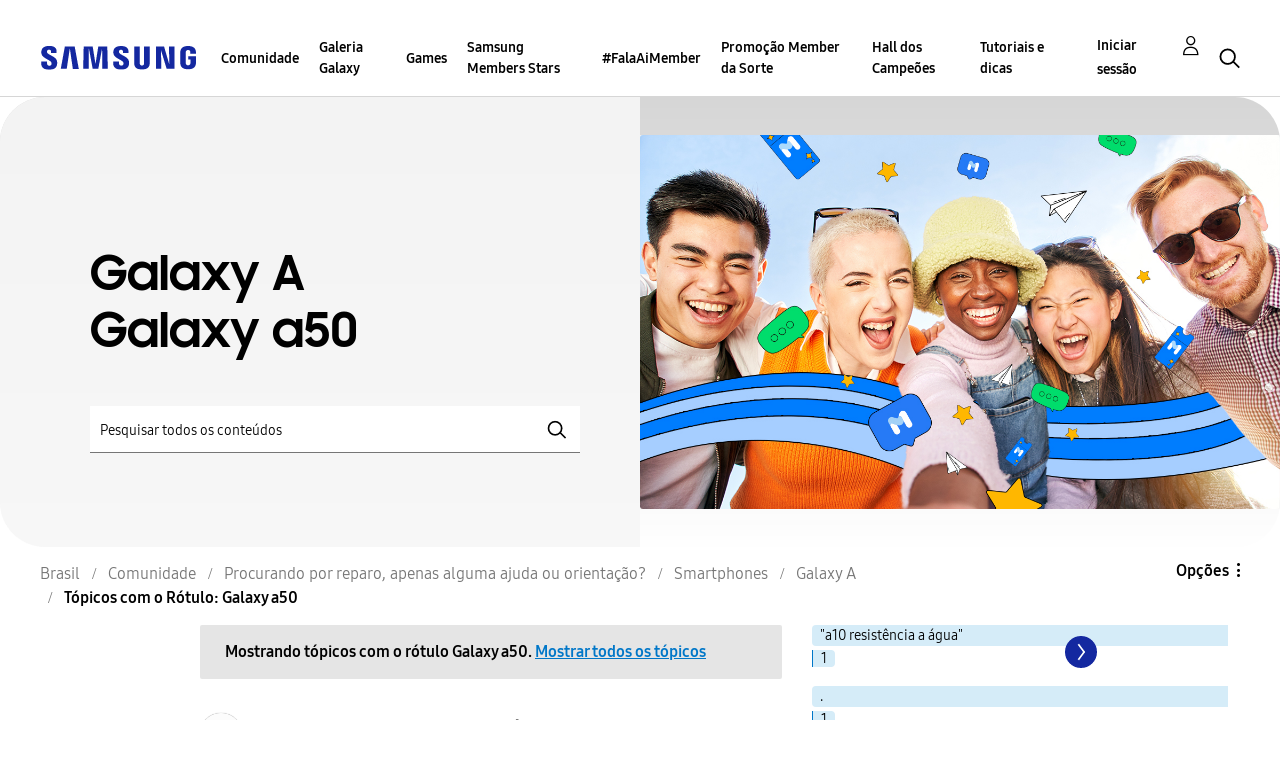

--- FILE ---
content_type: text/html;charset=UTF-8
request_url: https://r1.community.samsung.com/t5/forums/filteredbylabelpage/board-id/st-galaxy-a/label-name/galaxy%20a50
body_size: 36530
content:
<!DOCTYPE html><html prefix="og: http://ogp.me/ns#" dir="ltr" lang="pt" class="no-js">
	<head>
	
	<title>
	Tópicos com o Rótulo: Galaxy a50 - Samsung Members
</title>
	
	
	<meta http-equiv="X-UA-Compatible" content="IE=edge" />
<link rel="icon" href="https://r1.community.samsung.com/html/@8B6DFB3BE2C6F09AC60BA0F98E517213/assets/favicon.ico" type="image/x-icon" />
<link rel="shortcut icon" href="https://r1.community.samsung.com/html/@8B6DFB3BE2C6F09AC60BA0F98E517213/assets/favicon.ico" type="image/x-icon" />
<meta name="naver-site-verification" content="059a37aae925db2a993a1fb8a4aa5d8fca3b7542" />


	
	
	
	<meta content="width=device-width, initial-scale=1.0, user-scalable=yes" name="viewport"/><meta content="2026-01-20T20:53:57-08:00" itemprop="dateModified"/><meta content="text/html; charset=UTF-8" http-equiv="Content-Type"/><link href="https://r1.community.samsung.com/t5/forums/filteredbylabelpage/board-id/st-galaxy-a/label-name/galaxy%20a50" rel="canonical"/>
	<meta content="https://r1.community.samsung.com/html/assets/img_social-media_new.png" property="og:image"/><meta content="website" property="og:type"/><meta content="https://r1.community.samsung.com/t5/forums/filteredbylabelpage/board-id/st-galaxy-a/label-name/galaxy%20a50" property="og:url"/><meta content="" property="og:description"/><meta content="Galaxy A" property="og:title"/>
	
	
		<link class="lia-link-navigation hidden live-links" title="tópicos Galaxy A" type="application/rss+xml" rel="alternate" id="link" href="/isuuy43828/rss/board?board.id=st-galaxy-a"></link>
	
		<link class="lia-link-navigation hidden live-links" title="Todos os envios Galaxy A" type="application/rss+xml" rel="alternate" id="link_0" href="/isuuy43828/rss/boardmessages?board.id=st-galaxy-a"></link>
	

	
	
	    
            	<link href="/skins/6768793/755c74e306986eeac7f5f313a68e1c11/samsunghq_skin.css" rel="stylesheet" type="text/css"/>
            
	

	
	
	
	
	<meta http-equiv="X-UA-Compatible" content="IE=edge">
<link rel="icon" href="https://r1.community.samsung.com/html/assets/faviconIII.png"/>
<link rel="apple-touch-icon" href="https://r1.community.samsung.com/html/assets/favicon-app.gif"/>
<script type="application/ld+json">
{
  "@context": "http://schema.org",
  "@type": "WebSite",
  "name" : "Samsung Community",
  "alternateName" : "Samsung Members Community",
  "url": "https://r1.community.samsung.com/",
  "potentialAction": {
    "@type": "SearchAction",
    "target": "https://r1.community.samsung.com/t5/forums/searchpage/tab/message?q={search_term_string}",
    "query-input": "required name=search_term_string"
  }
}
</script>

<!-- DEBUG Values: nodeType= board // redirectUrl: https://contents.samsungmembers.com/share/redirect.html?dl=activity/community/popup?categoryId=st-galaxy-a&amp;src=weptoapp // showWebToAppBanner: true // isMobile: false // deviceBrand: robot // countryForCurrentUser: us // tlcId: br -->

<script type="text/javascript" src="/t5/scripts/EAA19129A1248A19BBE86A06A73AF336/lia-scripts-head-min.js"></script><script language="javascript" type="text/javascript">
<!--
window.FileAPI = { jsPath: '/html/assets/js/vendor/ng-file-upload-shim/' };
LITHIUM.PrefetchData = {"Components":{},"commonResults":{}};
LITHIUM.DEBUG = false;
LITHIUM.CommunityJsonObject = {
  "Validation" : {
    "image.description" : {
      "min" : 0,
      "max" : 1000,
      "isoneof" : [ ],
      "type" : "string"
    },
    "tkb.toc_maximum_heading_level" : {
      "min" : 1,
      "max" : 6,
      "isoneof" : [ ],
      "type" : "integer"
    },
    "tkb.toc_heading_list_style" : {
      "min" : 0,
      "max" : 50,
      "isoneof" : [
        "disc",
        "circle",
        "square",
        "none"
      ],
      "type" : "string"
    },
    "blog.toc_maximum_heading_level" : {
      "min" : 1,
      "max" : 6,
      "isoneof" : [ ],
      "type" : "integer"
    },
    "tkb.toc_heading_indent" : {
      "min" : 5,
      "max" : 50,
      "isoneof" : [ ],
      "type" : "integer"
    },
    "blog.toc_heading_indent" : {
      "min" : 5,
      "max" : 50,
      "isoneof" : [ ],
      "type" : "integer"
    },
    "blog.toc_heading_list_style" : {
      "min" : 0,
      "max" : 50,
      "isoneof" : [
        "disc",
        "circle",
        "square",
        "none"
      ],
      "type" : "string"
    }
  },
  "User" : {
    "settings" : {
      "imageupload.legal_file_extensions" : "*.jpg;*.JPG;*.jpeg;*.JPEG;*.png;*.PNG;*.gif;*.GIF;",
      "config.enable_avatar" : true,
      "integratedprofile.show_klout_score" : true,
      "layout.sort_view_by_last_post_date" : true,
      "layout.friendly_dates_enabled" : false,
      "profileplus.allow.anonymous.scorebox" : false,
      "tkb.message_sort_default" : "topicPublishDate",
      "layout.format_pattern_date" : "MM-dd-yyyy",
      "config.require_search_before_post" : "off",
      "isUserLinked" : false,
      "integratedprofile.cta_add_topics_dismissal_timestamp" : -1,
      "layout.message_body_image_max_size" : 1000,
      "profileplus.everyone" : false,
      "integratedprofile.cta_connect_wide_dismissal_timestamp" : -1,
      "blog.toc_maximum_heading_level" : "",
      "integratedprofile.hide_social_networks" : false,
      "blog.toc_heading_indent" : "",
      "contest.entries_per_page_num" : 20,
      "layout.messages_per_page_linear" : 20,
      "integratedprofile.cta_manage_topics_dismissal_timestamp" : -1,
      "profile.shared_profile_test_group" : false,
      "integratedprofile.cta_personalized_feed_dismissal_timestamp" : -1,
      "integratedprofile.curated_feed_size" : 10,
      "contest.one_kudo_per_contest" : false,
      "integratedprofile.enable_social_networks" : false,
      "integratedprofile.my_interests_dismissal_timestamp" : -1,
      "profile.language" : "pt-br",
      "layout.friendly_dates_max_age_days" : 31,
      "layout.threading_order" : "thread_descending",
      "blog.toc_heading_list_style" : "disc",
      "useRecService" : false,
      "layout.module_welcome" : "<h2>Bem-vindo à Comunidade<br />\r\nSamsung Members<\/h2>\r\n<p>Conheça aqui tudo o que a Samsung oferece. Fale com nossos especialistas, troque dicas com outros fãs da marca e explore todas as conexões para usufruir ao máximo dos seus produtos. Este espaço é seu!<\/p>\r\n<a class=\"samsung-members-link\" href=\"https://www.samsung.com/br/apps/samsung-members/\" target=\"_blank\"><span>Samsung Members: <\/span>Saiba mais<\/a>",
      "imageupload.max_uploaded_images_per_upload" : 30,
      "imageupload.max_uploaded_images_per_user" : 30000,
      "integratedprofile.connect_mode" : "",
      "tkb.toc_maximum_heading_level" : "",
      "tkb.toc_heading_list_style" : "disc",
      "sharedprofile.show_hovercard_score" : true,
      "config.search_before_post_scope" : "board",
      "tkb.toc_heading_indent" : "",
      "p13n.cta.recommendations_feed_dismissal_timestamp" : -1,
      "imageupload.max_file_size" : 20480,
      "layout.show_batch_checkboxes" : false,
      "integratedprofile.cta_connect_slim_dismissal_timestamp" : -1
    },
    "isAnonymous" : true,
    "policies" : {
      "image-upload.process-and-remove-exif-metadata" : true
    },
    "registered" : false,
    "emailRef" : "",
    "id" : -1,
    "login" : "Anonymous"
  },
  "Server" : {
    "communityPrefix" : "/isuuy43828",
    "nodeChangeTimeStamp" : 1768992613616,
    "tapestryPrefix" : "/t5",
    "deviceMode" : "DESKTOP",
    "responsiveDeviceMode" : "DESKTOP",
    "membershipChangeTimeStamp" : "0",
    "version" : "25.3",
    "branch" : "25.3-release",
    "showTextKeys" : false
  },
  "Config" : {
    "phase" : "prod",
    "integratedprofile.cta.reprompt.delay" : 30,
    "profileplus.tracking" : {
      "profileplus.tracking.enable" : false,
      "profileplus.tracking.click.enable" : false,
      "profileplus.tracking.impression.enable" : false
    },
    "app.revision" : "2505141626-s6aebf80139-b103",
    "navigation.manager.community.structure.limit" : "1000"
  },
  "Activity" : {
    "Results" : [ ]
  },
  "NodeContainer" : {
    "viewHref" : "https://r1.community.samsung.com/t5/smartphones/ct-p/st-smartphones",
    "description" : "",
    "id" : "st-smartphones",
    "shortTitle" : "Smartphones",
    "title" : "Smartphones",
    "nodeType" : "category"
  },
  "Page" : {
    "skins" : [
      "samsunghq_skin",
      "samsung_base_skin",
      "theme_support",
      "theme_base",
      "responsive_peak"
    ],
    "authUrls" : {
      "loginUrl" : "/t5/custom/page/page-id/SsoLoginPage?referer=https%3A%2F%2Fr1.community.samsung.com%2Ft5%2Fforums%2Ffilteredbylabelpage%2Fboard-id%2Fst-galaxy-a%2Flabel-name%2Fgalaxy%2520a50",
      "loginUrlNotRegistered" : "/t5/custom/page/page-id/SsoLoginPage?redirectreason=notregistered&referer=https%3A%2F%2Fr1.community.samsung.com%2Ft5%2Fforums%2Ffilteredbylabelpage%2Fboard-id%2Fst-galaxy-a%2Flabel-name%2Fgalaxy%2520a50",
      "loginUrlNotRegisteredDestTpl" : "/t5/custom/page/page-id/SsoLoginPage?redirectreason=notregistered&referer=%7B%7BdestUrl%7D%7D"
    },
    "name" : "ForumsFilteredByLabelPage",
    "rtl" : false,
    "object" : {
      "viewHref" : "/t5/galaxy-a/bd-p/st-galaxy-a",
      "id" : "st-galaxy-a",
      "page" : "ForumsFilteredByLabelPage",
      "type" : "Board"
    }
  },
  "WebTracking" : {
    "Activities" : { },
    "path" : "Community:Samsung Members Community/Category:Brasil/Category:Comunidade/Category:Procurando por reparo, apenas alguma ajuda ou orientação?/Category:Smartphones/Board:Galaxy A"
  },
  "Feedback" : {
    "targeted" : { }
  },
  "Seo" : {
    "markerEscaping" : {
      "pathElement" : {
        "prefix" : "@",
        "match" : "^[0-9][0-9]$"
      },
      "enabled" : false
    }
  },
  "TopLevelNode" : {
    "viewHref" : "https://r1.community.samsung.com/t5/brasil/ct-p/br",
    "description" : "Conheça aqui tudo o que a Samsung oferece. Fale com nossos especialistas, troque dicas com outros fãs da marca e explore todas as conexões para usufruir ao máximo dos seus produtos. Este espaço é seu!",
    "id" : "br",
    "shortTitle" : "Brasil",
    "title" : "Brasil",
    "nodeType" : "category"
  },
  "Community" : {
    "viewHref" : "https://r1.community.samsung.com/",
    "integratedprofile.lang_code" : "en",
    "integratedprofile.country_code" : "US",
    "id" : "isuuy43828",
    "shortTitle" : "Samsung Members Community",
    "title" : "Samsung Members"
  },
  "CoreNode" : {
    "conversationStyle" : "forum",
    "viewHref" : "https://r1.community.samsung.com/t5/galaxy-a/bd-p/st-galaxy-a",
    "settings" : { },
    "description" : "",
    "id" : "st-galaxy-a",
    "shortTitle" : "Galaxy A",
    "title" : "Galaxy A",
    "nodeType" : "Board",
    "ancestors" : [
      {
        "viewHref" : "https://r1.community.samsung.com/t5/smartphones/ct-p/st-smartphones",
        "description" : "",
        "id" : "st-smartphones",
        "shortTitle" : "Smartphones",
        "title" : "Smartphones",
        "nodeType" : "category"
      },
      {
        "viewHref" : "https://r1.community.samsung.com/t5/suporte-t%C3%A9cnico/ct-p/suporte-tecnico",
        "description" : "",
        "id" : "suporte-tecnico",
        "shortTitle" : "Procurando por reparo, apenas alguma ajuda ou orientação?",
        "title" : "Suporte Técnico",
        "nodeType" : "category"
      },
      {
        "viewHref" : "https://r1.community.samsung.com/t5/comunidade/ct-p/br-community",
        "description" : "",
        "id" : "br-community",
        "shortTitle" : "Comunidade",
        "title" : "Comunidade",
        "nodeType" : "category"
      },
      {
        "viewHref" : "https://r1.community.samsung.com/t5/brasil/ct-p/br",
        "description" : "Conheça aqui tudo o que a Samsung oferece. Fale com nossos especialistas, troque dicas com outros fãs da marca e explore todas as conexões para usufruir ao máximo dos seus produtos. Este espaço é seu!",
        "id" : "br",
        "shortTitle" : "Brasil",
        "title" : "Brasil",
        "nodeType" : "category"
      },
      {
        "viewHref" : "https://r1.community.samsung.com/",
        "description" : "",
        "id" : "isuuy43828",
        "shortTitle" : "Samsung Members Community",
        "title" : "Samsung Members",
        "nodeType" : "Community"
      }
    ]
  }
};
LITHIUM.Components.RENDER_URL = "/t5/util/componentrenderpage/component-id/#{component-id}?render_behavior=raw";
LITHIUM.Components.ORIGINAL_PAGE_NAME = 'forums/FilteredByLabelPage';
LITHIUM.Components.ORIGINAL_PAGE_ID = 'ForumsFilteredByLabelPage';
LITHIUM.Components.ORIGINAL_PAGE_CONTEXT = '[base64]';
LITHIUM.Css = {
  "BASE_DEFERRED_IMAGE" : "lia-deferred-image",
  "BASE_BUTTON" : "lia-button",
  "BASE_SPOILER_CONTAINER" : "lia-spoiler-container",
  "BASE_TABS_INACTIVE" : "lia-tabs-inactive",
  "BASE_TABS_ACTIVE" : "lia-tabs-active",
  "BASE_AJAX_REMOVE_HIGHLIGHT" : "lia-ajax-remove-highlight",
  "BASE_FEEDBACK_SCROLL_TO" : "lia-feedback-scroll-to",
  "BASE_FORM_FIELD_VALIDATING" : "lia-form-field-validating",
  "BASE_FORM_ERROR_TEXT" : "lia-form-error-text",
  "BASE_FEEDBACK_INLINE_ALERT" : "lia-panel-feedback-inline-alert",
  "BASE_BUTTON_OVERLAY" : "lia-button-overlay",
  "BASE_TABS_STANDARD" : "lia-tabs-standard",
  "BASE_AJAX_INDETERMINATE_LOADER_BAR" : "lia-ajax-indeterminate-loader-bar",
  "BASE_AJAX_SUCCESS_HIGHLIGHT" : "lia-ajax-success-highlight",
  "BASE_CONTENT" : "lia-content",
  "BASE_JS_HIDDEN" : "lia-js-hidden",
  "BASE_AJAX_LOADER_CONTENT_OVERLAY" : "lia-ajax-loader-content-overlay",
  "BASE_FORM_FIELD_SUCCESS" : "lia-form-field-success",
  "BASE_FORM_WARNING_TEXT" : "lia-form-warning-text",
  "BASE_FORM_FIELDSET_CONTENT_WRAPPER" : "lia-form-fieldset-content-wrapper",
  "BASE_AJAX_LOADER_OVERLAY_TYPE" : "lia-ajax-overlay-loader",
  "BASE_FORM_FIELD_ERROR" : "lia-form-field-error",
  "BASE_SPOILER_CONTENT" : "lia-spoiler-content",
  "BASE_FORM_SUBMITTING" : "lia-form-submitting",
  "BASE_EFFECT_HIGHLIGHT_START" : "lia-effect-highlight-start",
  "BASE_FORM_FIELD_ERROR_NO_FOCUS" : "lia-form-field-error-no-focus",
  "BASE_EFFECT_HIGHLIGHT_END" : "lia-effect-highlight-end",
  "BASE_SPOILER_LINK" : "lia-spoiler-link",
  "BASE_DISABLED" : "lia-link-disabled",
  "FACEBOOK_LOGOUT" : "lia-component-users-action-logout",
  "FACEBOOK_SWITCH_USER" : "lia-component-admin-action-switch-user",
  "BASE_FORM_FIELD_WARNING" : "lia-form-field-warning",
  "BASE_AJAX_LOADER_FEEDBACK" : "lia-ajax-loader-feedback",
  "BASE_AJAX_LOADER_OVERLAY" : "lia-ajax-loader-overlay",
  "BASE_LAZY_LOAD" : "lia-lazy-load"
};
LITHIUM.noConflict = true;
LITHIUM.useCheckOnline = false;
LITHIUM.RenderedScripts = [
  "ElementMethods.js",
  "AjaxFeedback.js",
  "jquery.effects.slide.js",
  "jquery.position-toggle-1.0.js",
  "jquery.viewport-1.0.js",
  "Namespace.js",
  "Auth.js",
  "ActiveCast3.js",
  "InformationBox.js",
  "Globals.js",
  "prism.js",
  "ResizeSensor.js",
  "Placeholder.js",
  "Text.js",
  "jquery.autocomplete.js",
  "UserNavigation2.js",
  "jquery.clone-position-1.0.js",
  "Forms.js",
  "MessageListActual.js",
  "jquery.appear-1.1.1.js",
  "OoyalaPlayer.js",
  "jquery.ui.resizable.js",
  "jquery.blockui.js",
  "jquery.ui.mouse.js",
  "jquery.hoverIntent-r6.js",
  "NoConflict.js",
  "jquery.tmpl-1.1.1.js",
  "jquery.css-data-1.0.js",
  "jquery.ajax-cache-response-1.0.js",
  "CustomEvent.js",
  "SpoilerToggle.js",
  "HelpIcon.js",
  "jquery.ui.core.js",
  "jquery.ui.position.js",
  "jquery.scrollTo.js",
  "Video.js",
  "Loader.js",
  "jquery.fileupload.js",
  "PolyfillsAll.js",
  "jquery.tools.tooltip-1.2.6.js",
  "PartialRenderProxy.js",
  "jquery.ui.draggable.js",
  "json2.js",
  "jquery.effects.core.js",
  "SearchAutoCompleteToggle.js",
  "DropDownMenuVisibilityHandler.js",
  "jquery.iframe-transport.js",
  "DropDownMenu.js",
  "jquery.placeholder-2.0.7.js",
  "Tooltip.js",
  "DynamicPager.js",
  "jquery.ui.dialog.js",
  "Events.js",
  "LiModernizr.js",
  "jquery.js",
  "DeferredImages.js",
  "UserListActual.js",
  "Cache.js",
  "Throttle.js",
  "jquery.ui.widget.js",
  "AjaxSupport.js",
  "SearchForm.js",
  "Components.js",
  "jquery.lithium-selector-extensions.js",
  "AutoComplete.js",
  "ForceLithiumJQuery.js",
  "jquery.json-2.6.0.js",
  "Lithium.js",
  "jquery.function-utils-1.0.js",
  "jquery.iframe-shim-1.0.js",
  "DataHandler.js",
  "ElementQueries.js",
  "Sandbox.js",
  "jquery.delayToggle-1.0.js"
];// -->
</script><script type="text/javascript" src="/t5/scripts/D60EB96AE5FF670ED274F16ABB044ABD/lia-scripts-head-min.js"></script></head>
	<body class="lia-board lia-user-status-anonymous ForumsFilteredByLabelPage lia-body" id="lia-body">
	
	
	<div id="639-209-1" class="ServiceNodeInfoHeader">
</div>
	
	
	
	

	<div class="lia-page">
		<center>
			
				
					
	
	<div class="MinimumWidthContainer">
		<div class="min-width-wrapper">
			<div class="min-width">		
				
						<div class="lia-content">
                            
							
							
							
		
	<div class="lia-quilt lia-quilt-forums-filtered-by-label-page lia-quilt-layout-samsung-basic-category lia-top-quilt">
	<div class="lia-quilt-row lia-quilt-row-header-row">
		<div class="lia-quilt-column lia-quilt-column-24 lia-quilt-column-single lia-quilt-column-common-header">
			<div class="lia-quilt-column-alley lia-quilt-column-alley-single">
	
		
			<div class="lia-quilt lia-quilt-header lia-quilt-layout-samsung-header lia-component-quilt-header">
	<div class="lia-quilt-row lia-quilt-row-main-row">
		<div class="lia-quilt-column lia-quilt-column-24 lia-quilt-column-single lia-quilt-column-main-header">
			<div class="lia-quilt-column-alley lia-quilt-column-alley-single">
	
		
			
<header class="samsung-global-nav-bar">
  <div class="samsung-global-nav-bar-wrapper">
    <div class="eyebrow">
        <ul>
        </ul>
    </div>
    <div class="main">
        <div class="logo">
            <a href="/t5/brasil/ct-p/br" title="Brasil"><img src="https://r1.community.samsung.com/html/@0FD5BE38F4BD3B6F4C125F41167F184E/assets/logo_samsung.svg" title="Brasil" /></a>
        </div>
        <div class="actions">
<nav class="samsung-global-nav-bar-menu" role="navigation">
    <span class="mobile-nav-button"></span>
    <ul>
        <li class="home-link ">
          <div>
            <a href="/t5/brasil/ct-p/br" title="Community Home">
              Community Home
            </a>
            <span class="indicator"></span>
        </li>
          <li class="has-children cols-4 depth-0">
            <div>
            <a href="/t5/comunidade/ct-p/br-community" title="Comunidade">Comunidade</a>
            <span class="indicator has-children"></span>
            </div>
              <ul class="depth-1" data-cols="4">


                  <li class="sub-header has-children">
                    <a href="/t5/smartphones/ct-p/br-community-sp" title="Smartphones">Smartphones</a>
                      <ul class="depth2">
                            <li><a href="/t5/galaxy-z/bd-p/forumgalaxyzbrasil">Galaxy Z</a></li>
                            <li><a href="/t5/galaxy-s/bd-p/br-community-sp-gs">Galaxy S</a></li>
                            <li><a href="/t5/galaxy-note/bd-p/br-community-sp-gnote">Galaxy Note</a></li>
                            <li><a href="/t5/galaxy-a/bd-p/br-community-sp-ga">Galaxy A</a></li>
                            <li><a href="/t5/galaxy-m/bd-p/br-community-sp-gm">Galaxy M</a></li>
                            <li><a href="/t5/galaxy-j/bd-p/br-community-sp-gj">Galaxy J</a></li>
                      </ul>
                  </li>
                  <li class="sub-header">
                    <a href="/t5/tv/bd-p/br-community-tv" title="TV">TV</a>
                  </li>
                  <li class="sub-header">
                    <a href="/t5/%C3%A1udio-e-v%C3%ADdeo/bd-p/br-community-av" title="Áudio e Vídeo">Áudio e Vídeo</a>
                  </li>
                  <li class="sub-header">
                    <a href="/t5/inform%C3%A1tica/bd-p/br-community-info" title="Informática">Informática</a>
                  </li>
                  <li class="sub-header">
                    <a href="/t5/promo%C3%A7%C3%B5es/bd-p/br-community-promo" title="Promoções">Promoções</a>
                  </li>
                  <li class="sub-header">
                    <a href="/t5/guias-da-comunidade/bd-p/br-community-guias" title="Guias da Comunidade">Guias da Comunidade</a>
                  </li>
                  <li class="sub-header">
                    <a href="/t5/lifestyle/bd-p/br-community-lf" title="Lifestyle">Lifestyle</a>
                  </li>
                  <li class="sub-header">
                    <a href="/t5/geral/bd-p/br-community-other" title="Geral">Geral</a>
                  </li>


                  <li class="sub-header has-children">
                    <a href="/t5/ecossistema/ct-p/br-community-eco" title="Ecossistema">Ecossistema</a>
                      <ul class="depth2">
                            <li><a href="/t5/tablets/bd-p/br-community-eco-tab">Tablets</a></li>
                            <li><a href="/t5/acess%C3%B3rios/bd-p/br-community-eco-aces">Acessórios</a></li>
                            <li><a href="/t5/wearables/bd-p/br-community-eco-wear">Wearables</a></li>
                      </ul>
                  </li>


                  <li class="sub-header has-children">
                    <a href="/t5/eletrodom%C3%A9sticos/ct-p/br-community-ele" title="Eletrodomésticos">Eletrodomésticos</a>
                      <ul class="depth2">
                            <li><a href="/t5/geladeiras/bd-p/br-community-ele-gel">Geladeiras</a></li>
                            <li><a href="/t5/lavadoras-e-secadoras/bd-p/br-community-ele-lav">Lavadoras e Secadoras</a></li>
                            <li><a href="/t5/ar-condicionado/bd-p/br-community-ele-arc">Ar Condicionado</a></li>
                            <li><a href="/t5/aspiradores/bd-p/br-community-ele-asp">Aspiradores</a></li>
                      </ul>
                  </li>


                  <li class="sub-header has-children">
                    <a href="/t5/suporte-t%C3%A9cnico/ct-p/suporte-tecnico" title="Suporte Técnico">Suporte Técnico</a>
                      <ul class="depth2">
                            <li><a href="/t5/smartphones/ct-p/st-smartphones">Smartphones</a></li>
                            <li><a href="/t5/ecossistema/ct-p/st-ecossistema">Ecossistema</a></li>
                            <li><a href="/t5/eletrodom%C3%A9sticos/ct-p/st-eletrodomestico">Eletrodomésticos</a></li>
                            <li><a href="/t5/tv-%C3%A1udio-e-v%C3%ADdeo/bd-p/st-tv-av">TV,  áudio e vídeo</a></li>
                            <li><a href="/t5/inform%C3%A1tica/bd-p/st-informatica">Informática</a></li>
                      </ul>
                  </li>
            </ul>
          </li>
          <li class="has-children cols-4 depth-0">
            <div>
            <a href="/t5/galeria-galaxy/ct-p/br-gg" title="Galeria Galaxy">Galeria Galaxy</a>
            <span class="indicator has-children"></span>
            </div>
              <ul class="depth-1" data-cols="4">
                  <li class="sub-header">
                    <a href="/t5/galeria-galaxy/bd-p/br-gg-general" title="Galeria Galaxy">Galeria Galaxy</a>
                  </li>
            </ul>
          </li>
          <li class="has-children cols-4 depth-0">
            <div>
            <a href="/t5/games/ct-p/br-games-general" title="Games">Games</a>
            <span class="indicator has-children"></span>
            </div>
              <ul class="depth-1" data-cols="4">
                  <li class="sub-header">
                    <a href="/t5/games/bd-p/br-games" title="Games">Games</a>
                  </li>
            </ul>
          </li>
          <li class=" cols-4 depth-0">
            <div>
            <a href="/t5/samsung-members-stars/bd-p/br-papo-de-embaixador" title="Samsung Members Stars">Samsung Members Stars</a>
            <span class="indicator "></span>
            </div>
          </li>
          <li class=" cols-4 depth-0">
            <div>
            <a href="/t5/falaaimember/bd-p/br-fala-ai-member" title="#FalaAiMember">#FalaAiMember</a>
            <span class="indicator "></span>
            </div>
          </li>
          <li class=" cols-4 depth-0">
            <div>
            <a href="/t5/promo%C3%A7%C3%A3o-member-da-sorte/bd-p/br-member-da-sorte" title="Promoção Member da Sorte">Promoção Member da Sorte</a>
            <span class="indicator "></span>
            </div>
          </li>
          <li class=" cols-4 depth-0">
            <div>
            <a href="/t5/hall-dos-campe%C3%B5es/bd-p/br-hall-dos-campeoes" title="Hall dos Campeões">Hall dos Campeões</a>
            <span class="indicator "></span>
            </div>
          </li>
          <li class=" cols-4 depth-0">
            <div>
            <a href="/t5/tutoriais-e-dicas/bd-p/br-tutoriais-e-dicas" title="Tutoriais e dicas">Tutoriais e dicas</a>
            <span class="indicator "></span>
            </div>
          </li>
    </ul>
  </nav>            <div class="links">
                <ul>
                </ul>
            </div>
              <div class="search-inline"><div id="lia-searchformV32_8e0bfc051dee03" class="SearchForm lia-search-form-wrapper lia-mode-default lia-component-common-widget-search-form">
	

	
		<div class="lia-inline-ajax-feedback">
			<div class="AjaxFeedback" id="ajaxfeedback_8e0bfc051dee03"></div>
			
	

	

		</div>

	

	
		<div id="searchautocompletetoggle_8e0bfc051dee03">	
	
		

	
		<div class="lia-inline-ajax-feedback">
			<div class="AjaxFeedback" id="ajaxfeedback_8e0bfc051dee03_0"></div>
			
	

	

		</div>

	

	
			
            <form enctype="multipart/form-data" class="lia-form lia-form-inline SearchForm" action="https://r1.community.samsung.com/t5/forums/filteredbylabelpage.searchformv32.form.form" method="post" id="form_8e0bfc051dee03" name="form_8e0bfc051dee03"><div class="t-invisible"><input value="board-id/st-galaxy-a/label-name/galaxy%20a50" name="t:ac" type="hidden"></input><input value="search/contributions/page" name="t:cp" type="hidden"></input><input value="[base64]" name="lia-form-context" type="hidden"></input><input value="ForumsFilteredByLabelPage:board-id/st-galaxy-a/label-name/galaxy a50:searchformv32.form:" name="liaFormContentKey" type="hidden"></input><input value="5DI9GWMef1Esyz275vuiiOExwpQ=:H4sIAAAAAAAAALVSTU7CQBR+krAixkj0BrptjcpCMSbERGKCSmxcm+kwlGrbqTOvFDYexRMYL8HCnXfwAG5dubDtFKxgYgu4mrzvm3w/M+/pHcphHQ4kI4L2dMo9FLYZoM09qbeJxQ4V0+XC7e/tamqyBPEChwgbh1JAjQtLIz6hPaYh8ZlEMaxplAvm2KZmEsm0hhmBhOKpzZzOlsEw8LevR5W3zZfPEqy0oJIYc+eCuAyh2rolfaI7xLN0I8rjWfWBj7CuzJvf5osmbxRN3hacMimNwHRtKSOr0XNnv/vx+FoCGPjhMRzljhNLYHrEt9kA5T08ACCsKvREoYuqxqLl8BLO84q4UcMITcG49y/QOGs1pYyESl5p6V6qwRW086rinVmoxMZsiZud/zBUTc6gmVc4kExkJafmcYG1GM9+wfIsCkf2OP54hal5EjnG54z8h0XhjfcF7wQUs5Kz0GTjU2rOjc/llTT4Au07pDOcBQAA" name="t:formdata" type="hidden"></input></div>
	
	

	

	

	
		<div class="lia-inline-ajax-feedback">
			<div class="AjaxFeedback" id="feedback_8e0bfc051dee03"></div>
			
	

	

		</div>

	

	

	

	


	
	<input value="oMR40eA7mBH5_-1" name="ticket" type="hidden"></input>
	
	<input value="form_8e0bfc051dee03" id="form_UIDform_8e0bfc051dee03" name="form_UID" type="hidden"></input>
	<input value="" id="form_instance_keyform_8e0bfc051dee03" name="form_instance_key" type="hidden"></input>
	
                

                
                    
                        <span class="lia-search-granularity-wrapper">
                            <select title="Granularidade da Pesquisa" class="lia-search-form-granularity search-granularity" aria-label="Granularidade da Pesquisa" id="searchGranularity_8e0bfc051dee03" name="searchGranularity"><option title="Toda a comunidade" value="br|category">Toda a comunidade</option><option title="Esta categoria" value="st-smartphones|category">Esta categoria</option><option title="Este fórum" selected="selected" value="st-galaxy-a|forum-board">Este fórum</option><option title="Usuários" value="user|user">Usuários</option></select>
                        </span>
                    
                

                <span class="lia-search-input-wrapper">
                    <span class="lia-search-input-field">
                        <span class="lia-button-wrapper lia-button-wrapper-secondary lia-button-wrapper-searchForm-action"><input value="searchForm" name="submitContextX" type="hidden"></input><input class="lia-button lia-button-secondary lia-button-searchForm-action" value="Pesquisar" id="submitContext_8e0bfc051dee03" name="submitContext" type="submit"></input></span>

                        <input placeholder="Pesquisar todos os conteúdos" aria-label="Pesquisar" title="Pesquisar" class="lia-form-type-text lia-autocomplete-input search-input lia-search-input-message" value="" id="messageSearchField_8e0bfc051dee03_0" name="messageSearchField" type="text"></input>
                        <input placeholder="Pesquisar todos os conteúdos" aria-label="Pesquisar" title="Pesquisar" class="lia-form-type-text lia-autocomplete-input search-input lia-search-input-tkb-article lia-js-hidden" value="" id="messageSearchField_8e0bfc051dee03_1" name="messageSearchField_0" type="text"></input>
                        

	
		<input placeholder="Pesquisar todos os conteúdos" ng-non-bindable="" title="Insira um nome de usuário ou uma classificação" class="lia-form-type-text UserSearchField lia-search-input-user search-input lia-js-hidden lia-autocomplete-input" aria-label="Insira um nome de usuário ou uma classificação" value="" id="userSearchField_8e0bfc051dee03" name="userSearchField" type="text"></input>
	

	


                        <input placeholder="Enter a keyword to search within the private messages" title="Insira uma palavra de pesquisa" class="lia-form-type-text NoteSearchField lia-search-input-note search-input lia-js-hidden lia-autocomplete-input" aria-label="Insira uma palavra de pesquisa" value="" id="noteSearchField_8e0bfc051dee03_0" name="noteSearchField" type="text"></input>
						<input title="Insira uma palavra de pesquisa" class="lia-form-type-text ProductSearchField lia-search-input-product search-input lia-js-hidden lia-autocomplete-input" aria-label="Insira uma palavra de pesquisa" value="" id="productSearchField_8e0bfc051dee03" name="productSearchField" type="text"></input>
                        <input class="lia-as-search-action-id" name="as-search-action-id" type="hidden"></input>
                    </span>
                </span>
                

                <span class="lia-cancel-search">cancelar</span>

                
            
</form>
		
			<div class="search-autocomplete-toggle-link lia-js-hidden">
				<span>
					<a class="lia-link-navigation auto-complete-toggle-on lia-component-search-action-enable-auto-complete" rel="nofollow" id="enableAutoComplete_8e0bfc051dee03" href="https://r1.community.samsung.com/t5/forums/filteredbylabelpage.enableautocomplete:enableautocomplete?t:ac=board-id/st-galaxy-a/label-name/galaxy%20a50&amp;t:cp=action/contributions/searchactions&amp;ticket=oMR40eA7mBH5_-1">Ativar sugestões</a>					
					<span class="HelpIcon">
	<a class="lia-link-navigation help-icon lia-tooltip-trigger" role="button" aria-label="Ícone de ajuda" id="link_8e0bfc051dee03" href="#"><span class="lia-img-icon-help lia-fa-icon lia-fa-help lia-fa" alt="A sugestão automática ajuda você a rapidamente restringir resultados de pesquisa sugerindo possíveis coincidências enquanto digita." aria-label="Ícone de ajuda" role="img" id="display_8e0bfc051dee03"></span></a><div role="alertdialog" class="lia-content lia-tooltip-pos-bottom-left lia-panel-tooltip-wrapper" id="link_8e0bfc051dee03_0-tooltip-element"><div class="lia-tooltip-arrow"></div><div class="lia-panel-tooltip"><div class="content">A sugestão automática ajuda você a rapidamente restringir resultados de pesquisa sugerindo possíveis coincidências enquanto digita.</div></div></div>
</span>
				</span>
			</div>
		

	

	

	
	
	
</div>
		
	<div class="spell-check-showing-result">
		Mostrando resultados para <span class="lia-link-navigation show-results-for-link lia-link-disabled" aria-disabled="true" id="showingResult_8e0bfc051dee03"></span>
		

	</div>
	<div>
		
		<span class="spell-check-search-instead">
			Pesquisar então <a class="lia-link-navigation search-instead-for-link" rel="nofollow" id="searchInstead_8e0bfc051dee03" href="#"></a>
		</span>

	</div>
	<div class="spell-check-do-you-mean lia-component-search-widget-spellcheck">
		Você quer dizer: <a class="lia-link-navigation do-you-mean-link" rel="nofollow" id="doYouMean_8e0bfc051dee03" href="#"></a>
	</div>

	

	

	


	
</div></div>
        </div>
        <div class="header-user">
<a class="lia-link-navigation login-link lia-authentication-link lia-component-users-action-login" rel="nofollow" id="loginPageV2_8e0bfc05e8ffa6" href="/t5/custom/page/page-id/SsoLoginPage?referer=https%3A%2F%2Fr1.community.samsung.com%2Ft5%2Fforums%2Ffilteredbylabelpage%2Fboard-id%2Fst-galaxy-a%2Flabel-name%2Fgalaxy%2520a50">Iniciar sessão</a>          <ul role="list" id="list_8e0bfc05eee829" class="lia-list-standard-inline UserNavigation lia-component-common-widget-user-navigation-modern">
	
			
	
		
			
		
			
		
			
		
			<li role="listitem"><a class="lia-link-navigation registration-link lia-component-users-action-registration" rel="nofollow" id="registrationPageV2_8e0bfc05eee829" href="/t5/custom/page/page-id/SsoLoginPage?referer=https%3A%2F%2Fr1.community.samsung.com%2Ft5%2Fforums%2Ffilteredbylabelpage%2Fboard-id%2Fst-galaxy-a%2Flabel-name%2Fgalaxy%2520a50">Registrar</a></li>
		
			<li aria-hidden="true"><span class="separator lia-component-common-widget-user-nav-separator-character">·</span></li>
		
			
		
			
		
			<li role="listitem"><a class="lia-link-navigation login-link lia-authentication-link lia-component-users-action-login" rel="nofollow" id="loginPageV2_8e0bfc05eee829" href="/t5/custom/page/page-id/SsoLoginPage?referer=https%3A%2F%2Fr1.community.samsung.com%2Ft5%2Fforums%2Ffilteredbylabelpage%2Fboard-id%2Fst-galaxy-a%2Flabel-name%2Fgalaxy%2520a50">Iniciar sessão</a></li>
		
			
		
			<li aria-hidden="true"><span class="separator lia-component-common-widget-user-nav-separator-character">·</span></li>
		
			
		
			
		
			<li role="listitem"><a class="lia-link-navigation faq-link lia-component-help-action-faq" id="faqPage_8e0bfc05eee829" href="/t5/help/faqpage">Ajuda</a></li>
		
			
		
			
		
	
	

		
</ul></div>
          <div class="header-search">
            <img src="/html/assets/Icon_Search_24px.svg" alt="search icon">
          </div>
        </div>
    </div>
</header>


		
	
	
</div>
		</div>
	</div><div class="lia-quilt-row lia-quilt-row-hero">
		<div class="lia-quilt-column lia-quilt-column-24 lia-quilt-column-single lia-quilt-column-hero">
			<div class="lia-quilt-column-alley lia-quilt-column-alley-single">
	
		
			


<div class="samsung-hero layout-hero split-carousel light   carousel split" >
    <section>
        <div class="samsung-hero-content split split-carousel light">
                    <h1 class="split-carousel ">Galaxy A<br/>Galaxy a50</h1>
                    <p></p>
<div id="lia-searchformV32_8e0bfc06b505c1" class="SearchForm lia-search-form-wrapper lia-mode-default lia-component-common-widget-search-form">
	

	
		<div class="lia-inline-ajax-feedback">
			<div class="AjaxFeedback" id="ajaxfeedback_8e0bfc06b505c1"></div>
			
	

	

		</div>

	

	
		<div id="searchautocompletetoggle_8e0bfc06b505c1">	
	
		

	
		<div class="lia-inline-ajax-feedback">
			<div class="AjaxFeedback" id="ajaxfeedback_8e0bfc06b505c1_0"></div>
			
	

	

		</div>

	

	
			
            <form enctype="multipart/form-data" class="lia-form lia-form-inline SearchForm" action="https://r1.community.samsung.com/t5/forums/filteredbylabelpage.searchformv32.form.form" method="post" id="form_8e0bfc06b505c1" name="form_8e0bfc06b505c1"><div class="t-invisible"><input value="board-id/st-galaxy-a/label-name/galaxy%20a50" name="t:ac" type="hidden"></input><input value="search/contributions/page" name="t:cp" type="hidden"></input><input value="[base64]" name="lia-form-context" type="hidden"></input><input value="ForumsFilteredByLabelPage:board-id/st-galaxy-a/label-name/galaxy a50:searchformv32.form:" name="liaFormContentKey" type="hidden"></input><input value="5DI9GWMef1Esyz275vuiiOExwpQ=:H4sIAAAAAAAAALVSTU7CQBR+krAixkj0BrptjcpCMSbERGKCSmxcm+kwlGrbqTOvFDYexRMYL8HCnXfwAG5dubDtFKxgYgu4mrzvm3w/M+/pHcphHQ4kI4L2dMo9FLYZoM09qbeJxQ4V0+XC7e/tamqyBPEChwgbh1JAjQtLIz6hPaYh8ZlEMaxplAvm2KZmEsm0hhmBhOKpzZzOlsEw8LevR5W3zZfPEqy0oJIYc+eCuAyh2rolfaI7xLN0I8rjWfWBj7CuzJvf5osmbxRN3hacMimNwHRtKSOr0XNnv/vx+FoCGPjhMRzljhNLYHrEt9kA5T08ACCsKvREoYuqxqLl8BLO84q4UcMITcG49y/QOGs1pYyESl5p6V6qwRW086rinVmoxMZsiZud/zBUTc6gmVc4kExkJafmcYG1GM9+wfIsCkf2OP54hal5EjnG54z8h0XhjfcF7wQUs5Kz0GTjU2rOjc/llTT4Au07pDOcBQAA" name="t:formdata" type="hidden"></input></div>
	
	

	

	

	
		<div class="lia-inline-ajax-feedback">
			<div class="AjaxFeedback" id="feedback_8e0bfc06b505c1"></div>
			
	

	

		</div>

	

	

	

	


	
	<input value="oMR40eA7mBH5_-1" name="ticket" type="hidden"></input>
	
	<input value="form_8e0bfc06b505c1" id="form_UIDform_8e0bfc06b505c1" name="form_UID" type="hidden"></input>
	<input value="" id="form_instance_keyform_8e0bfc06b505c1" name="form_instance_key" type="hidden"></input>
	
                

                
                    
                        <span class="lia-search-granularity-wrapper">
                            <select title="Granularidade da Pesquisa" class="lia-search-form-granularity search-granularity" aria-label="Granularidade da Pesquisa" id="searchGranularity_8e0bfc06b505c1" name="searchGranularity"><option title="Toda a comunidade" value="br|category">Toda a comunidade</option><option title="Esta categoria" value="st-smartphones|category">Esta categoria</option><option title="Este fórum" selected="selected" value="st-galaxy-a|forum-board">Este fórum</option><option title="Usuários" value="user|user">Usuários</option></select>
                        </span>
                    
                

                <span class="lia-search-input-wrapper">
                    <span class="lia-search-input-field">
                        <span class="lia-button-wrapper lia-button-wrapper-secondary lia-button-wrapper-searchForm-action"><input value="searchForm" name="submitContextX" type="hidden"></input><input class="lia-button lia-button-secondary lia-button-searchForm-action" value="Pesquisar" id="submitContext_8e0bfc06b505c1" name="submitContext" type="submit"></input></span>

                        <input placeholder="Pesquisar todos os conteúdos" aria-label="Pesquisar" title="Pesquisar" class="lia-form-type-text lia-autocomplete-input search-input lia-search-input-message" value="" id="messageSearchField_8e0bfc06b505c1_0" name="messageSearchField" type="text"></input>
                        <input placeholder="Pesquisar todos os conteúdos" aria-label="Pesquisar" title="Pesquisar" class="lia-form-type-text lia-autocomplete-input search-input lia-search-input-tkb-article lia-js-hidden" value="" id="messageSearchField_8e0bfc06b505c1_1" name="messageSearchField_0" type="text"></input>
                        

	
		<input placeholder="Pesquisar todos os conteúdos" ng-non-bindable="" title="Insira um nome de usuário ou uma classificação" class="lia-form-type-text UserSearchField lia-search-input-user search-input lia-js-hidden lia-autocomplete-input" aria-label="Insira um nome de usuário ou uma classificação" value="" id="userSearchField_8e0bfc06b505c1" name="userSearchField" type="text"></input>
	

	


                        <input placeholder="Enter a keyword to search within the private messages" title="Insira uma palavra de pesquisa" class="lia-form-type-text NoteSearchField lia-search-input-note search-input lia-js-hidden lia-autocomplete-input" aria-label="Insira uma palavra de pesquisa" value="" id="noteSearchField_8e0bfc06b505c1_0" name="noteSearchField" type="text"></input>
						<input title="Insira uma palavra de pesquisa" class="lia-form-type-text ProductSearchField lia-search-input-product search-input lia-js-hidden lia-autocomplete-input" aria-label="Insira uma palavra de pesquisa" value="" id="productSearchField_8e0bfc06b505c1" name="productSearchField" type="text"></input>
                        <input class="lia-as-search-action-id" name="as-search-action-id" type="hidden"></input>
                    </span>
                </span>
                

                <span class="lia-cancel-search">cancelar</span>

                
            
</form>
		
			<div class="search-autocomplete-toggle-link lia-js-hidden">
				<span>
					<a class="lia-link-navigation auto-complete-toggle-on lia-component-search-action-enable-auto-complete" rel="nofollow" id="enableAutoComplete_8e0bfc06b505c1" href="https://r1.community.samsung.com/t5/forums/filteredbylabelpage.enableautocomplete:enableautocomplete?t:ac=board-id/st-galaxy-a/label-name/galaxy%20a50&amp;t:cp=action/contributions/searchactions&amp;ticket=oMR40eA7mBH5_-1">Ativar sugestões</a>					
					<span class="HelpIcon">
	<a class="lia-link-navigation help-icon lia-tooltip-trigger" role="button" aria-label="Ícone de ajuda" id="link_8e0bfc06b505c1" href="#"><span class="lia-img-icon-help lia-fa-icon lia-fa-help lia-fa" alt="A sugestão automática ajuda você a rapidamente restringir resultados de pesquisa sugerindo possíveis coincidências enquanto digita." aria-label="Ícone de ajuda" role="img" id="display_8e0bfc06b505c1"></span></a><div role="alertdialog" class="lia-content lia-tooltip-pos-bottom-left lia-panel-tooltip-wrapper" id="link_8e0bfc06b505c1_0-tooltip-element"><div class="lia-tooltip-arrow"></div><div class="lia-panel-tooltip"><div class="content">A sugestão automática ajuda você a rapidamente restringir resultados de pesquisa sugerindo possíveis coincidências enquanto digita.</div></div></div>
</span>
				</span>
			</div>
		

	

	

	
	
	
</div>
		
	<div class="spell-check-showing-result">
		Mostrando resultados para <span class="lia-link-navigation show-results-for-link lia-link-disabled" aria-disabled="true" id="showingResult_8e0bfc06b505c1"></span>
		

	</div>
	<div>
		
		<span class="spell-check-search-instead">
			Pesquisar então <a class="lia-link-navigation search-instead-for-link" rel="nofollow" id="searchInstead_8e0bfc06b505c1" href="#"></a>
		</span>

	</div>
	<div class="spell-check-do-you-mean lia-component-search-widget-spellcheck">
		Você quer dizer: <a class="lia-link-navigation do-you-mean-link" rel="nofollow" id="doYouMean_8e0bfc06b505c1" href="#"></a>
	</div>

	

	

	


	
</div>
        </div>
            <div class="samsung-hero-feature carousel ">
<section class="samsung-carousel">
    <div id="carousel_1768993049824" class="carousel js-carousel">
        <div class="carousel__container js-carousel-container">
                <ul class="carousel__list js-carousel-list">
                                <li class="carousel__item js-carousel-item">
                                    <a href="" class="image"><img data-src="https://r1.community.samsung.com/html/assets/Brazil_SSG_Members%20_Web%20banner.jpg" class="lazyload" alt="" /></a>
                                </li>
                </ul>
        </div>
    </div>
</section>            </div>
    </section>
</div>


<style type="text/css">
.samsung-hero .lia-search-granularity-wrapper{
    display:none!important;
}
</style>



		
	
	
</div>
		</div>
	</div><div class="lia-quilt-row lia-quilt-row-breadcrumb">
		<div class="lia-quilt-column lia-quilt-column-24 lia-quilt-column-single lia-quilt-column-breadcrumb">
			<div class="lia-quilt-column-alley lia-quilt-column-alley-single">
	
		
			<div class="BreadCrumb crumb-line lia-breadcrumb lia-component-common-widget-breadcrumb" class="BreadCrumb crumb-line lia-breadcrumb" aria-label="breadcrumbs" role="navigation">
   <ul id="list" class="lia-list-standard-inline" itemscope itemtype="http://schema.org/BreadcrumbList">
         <li class="lia-breadcrumb-node crumb" itemprop="itemListElement" itemscope itemtype="http://schema.org/ListItem">
             <a class="lia-link-navigation crumb-category lia-breadcrumb-category lia-breadcrumb-forum" itemprop="item" href="https://r1.community.samsung.com/t5/brasil/ct-p/br">
             <span itemprop="name">Brasil</span></a>
             <meta itemprop="position" content="1" />
        </li>
        <li class="lia-breadcrumb-seperator crumb-category lia-breadcrumb-category lia-breadcrumb-forum" aria-hidden="true">
             <span class="separator">:</span>
        </li>
         <li class="lia-breadcrumb-node crumb" itemprop="itemListElement" itemscope itemtype="http://schema.org/ListItem">
             <a class="lia-link-navigation crumb-category lia-breadcrumb-category lia-breadcrumb-forum" itemprop="item" href="https://r1.community.samsung.com/t5/comunidade/ct-p/br-community">
             <span itemprop="name">Comunidade</span></a>
             <meta itemprop="position" content="2" />
        </li>
        <li class="lia-breadcrumb-seperator crumb-category lia-breadcrumb-category lia-breadcrumb-forum" aria-hidden="true">
             <span class="separator">:</span>
        </li>
         <li class="lia-breadcrumb-node crumb" itemprop="itemListElement" itemscope itemtype="http://schema.org/ListItem">
             <a class="lia-link-navigation crumb-category lia-breadcrumb-category lia-breadcrumb-forum" itemprop="item" href="https://r1.community.samsung.com/t5/suporte-t%C3%A9cnico/ct-p/suporte-tecnico">
             <span itemprop="name">Procurando por reparo, apenas alguma ajuda ou orientação?</span></a>
             <meta itemprop="position" content="3" />
        </li>
        <li class="lia-breadcrumb-seperator crumb-category lia-breadcrumb-category lia-breadcrumb-forum" aria-hidden="true">
             <span class="separator">:</span>
        </li>
         <li class="lia-breadcrumb-node crumb" itemprop="itemListElement" itemscope itemtype="http://schema.org/ListItem">
             <a class="lia-link-navigation crumb-category lia-breadcrumb-category lia-breadcrumb-forum" itemprop="item" href="https://r1.community.samsung.com/t5/smartphones/ct-p/st-smartphones">
             <span itemprop="name">Smartphones</span></a>
             <meta itemprop="position" content="4" />
        </li>
        <li class="lia-breadcrumb-seperator crumb-category lia-breadcrumb-category lia-breadcrumb-forum" aria-hidden="true">
             <span class="separator">:</span>
        </li>
         <li class="lia-breadcrumb-node crumb" itemprop="itemListElement" itemscope itemtype="http://schema.org/ListItem">
             <a class="lia-link-navigation crumb-board lia-breadcrumb-board lia-breadcrumb-forum" itemprop="item" href="https://r1.community.samsung.com/t5/galaxy-a/bd-p/st-galaxy-a">
             <span itemprop="name">Galaxy A</span></a>
             <meta itemprop="position" content="5" />
        </li>
        <li class="lia-breadcrumb-seperator crumb-board lia-breadcrumb-board lia-breadcrumb-forum" aria-hidden="true">
             <span class="separator">:</span>
        </li>
        <li class="lia-breadcrumb-node crumb final-crumb">
             <span class="lia-link-navigation child-thread lia-link-disabled" itemprop="name">Tópicos com o Rótulo: Galaxy a50</span>
        </li>
    </ul>
</div>

		
			
    <div class="lia-menu-navigation-wrapper lia-js-hidden lia-menu-action lia-page-options lia-component-community-widget-page-options" id="actionMenuDropDown">	
	<div class="lia-menu-navigation">
		<div class="dropdown-default-item"><a title="Exibir menu de opções" class="lia-js-menu-opener default-menu-option lia-js-click-menu lia-link-navigation" aria-expanded="false" role="button" aria-label="Opções" id="dropDownLink" href="#">Opções</a>
			<div class="dropdown-positioning">
				<div class="dropdown-positioning-static">
					
	<ul aria-label="Itens do menu suspenso" role="list" id="dropdownmenuitems" class="lia-menu-dropdown-items">
		

	
	
		
			
		
			
		
			
		
			<li role="listitem"><span class="lia-link-navigation mark-new-link lia-link-disabled lia-component-forums-action-mark-new" aria-disabled="true" id="markNew">Marcar todos como novos</span></li>
		
			<li role="listitem"><span class="lia-link-navigation mark-read-link lia-link-disabled lia-component-forums-action-mark-read" aria-disabled="true" id="markRead">Marcar todos como lidos</span></li>
		
			<li aria-hidden="true"><span class="lia-separator lia-component-common-widget-link-separator">
	<span class="lia-separator-post"></span>
	<span class="lia-separator-pre"></span>
</span></li>
		
			
		
			<li role="listitem"><span class="lia-link-navigation addBoardUserFloat lia-link-disabled lia-component-subscriptions-action-add-board-user-float" aria-disabled="true" id="addBoardUserFloat">Flutuar este Fórum do usuário atual</span></li>
		
			
		
			<li role="listitem"><span class="lia-link-navigation addBoardUserEmailSubscription lia-link-disabled lia-component-subscriptions-action-add-board-user-email" aria-disabled="true" id="addBoardUserEmailSubscription">Inscrever-se</span></li>
		
			
		
			<li role="listitem"><span class="lia-link-navigation addBoardUserBookmark lia-link-disabled lia-component-subscriptions-action-add-board-user-bookmark" aria-disabled="true" id="addBoardUserBookmark">Favorito</span></li>
		
			<li aria-hidden="true"><span class="lia-separator lia-component-common-widget-link-separator">
	<span class="lia-separator-post"></span>
	<span class="lia-separator-pre"></span>
</span></li>
		
			<li role="listitem"><a class="lia-link-navigation rss-board-link lia-component-rss-action-board" id="rssBoard" href="/isuuy43828/rss/board?board.id=st-galaxy-a">Inscrever-se no RSS Feed</a></li>
		
			
		
			
		
			
		
			
		
			
		
			
		
			
		
			
		
			
		
			
		
			
		
			
		
			
		
			
		
			
		
			
		
			
		
			
		
			
		
			
		
			
		
			
		
			
		
			
		
			
		
			
		
			
		
			
		
			
		
			
		
			
		
			
		
			
		
	
	


	</ul>

				</div>
			</div>
		</div>
	</div>
</div>

		
	
	
</div>
		</div>
	</div><div class="lia-quilt-row lia-quilt-row-feedback">
		<div class="lia-quilt-column lia-quilt-column-24 lia-quilt-column-single lia-quilt-column-feedback">
			<div class="lia-quilt-column-alley lia-quilt-column-alley-single lia-mark-empty">
	
		
			
	

	

		
	
	
</div>
		</div>
	</div>
</div>
		
	
	
</div>
		</div>
	</div><div class="lia-quilt-row lia-quilt-row-full-width-content">
		<div class="lia-quilt-column lia-quilt-column-24 lia-quilt-column-single lia-quilt-column-full-width-content lia-mark-empty">
			
		</div>
	</div><div class="lia-quilt-row lia-quilt-row-main">
		<div class="lia-quilt-column lia-quilt-column-16 lia-quilt-column-left lia-quilt-column-main-content">
			<div class="lia-quilt-column-alley lia-quilt-column-alley-left">
	
		<div class="lia-page-sub-header lia-mark-empty">
			
		
			
		
			
		
	
		</div>
	
	

	
		
			
			<div class="FilteredByLabelName lia-panel-feedback-banner-note lia-component-label-filter">	
	<div class="lia-text">
		<span class="label-filtered-by-title">Mostrando tópicos com o rótulo <span class="label">Galaxy a50</span>.</span>
		
		<a class="lia-link-navigation remove-filter-link" id="link_1" href="/t5/galaxy-a/bd-p/st-galaxy-a">Mostrar todos os tópicos</a>
	</div>
</div>
		
		
			
		
			
		
	
	

	
		<div class="bottom-paging lia-mark-empty">
			
		
			
		
	
		</div>
	
	

	
		
			
			<div id="messageList" class="MessageList lia-component-forums-widget-message-list">
	<span id="message-listmessageList"> </span>

	

	<div class="t-data-grid single-message-list" id="grid">

	

	

	<table role="presentation" class="lia-list-wide">
        <thead class="lia-table-head" id="columns"><tr><th scope="col" class="cMessageAuthorAvatarColumn lia-data-cell-secondary lia-data-cell-text t-first"><div class="lia-component-common-column-empty-cell"></div></th><th scope="col" class="cThreadInfoColumn lia-data-cell-secondary lia-data-cell-text"><div class="lia-component-common-column-empty-cell"></div></th><th scope="col" class="cRepliesCountColumn lia-data-cell-secondary lia-data-cell-text"><div class="lia-component-common-column-empty-cell"></div></th><th scope="col" class="cViewsCountColumn lia-data-cell-secondary lia-data-cell-text"><div class="lia-component-common-column-empty-cell"></div></th><th scope="col" class="triangletop lia-data-cell-secondary lia-data-cell-text"><div class="lia-component-common-column-empty-cell"></div></th></tr></thead>
        <tbody>
            <tr class="lia-list-row lia-row-odd lia-js-data-messageUid-8884281 lia-js-data-messageRevision-2 t-first"><td class="cMessageAuthorAvatarColumn lia-data-cell-secondary lia-data-cell-icon"><div class="UserAvatar lia-user-avatar lia-component-messages-column-message-author-avatar">
	
			
				<a class="UserAvatar lia-link-navigation" target="_self" id="link_2" href="/t5/user/viewprofilepage/user-id/33065997"><img class="lia-user-avatar-message" title="lchagas" alt="lchagas" id="display" src="https://r1.community.samsung.com/t5/image/serverpage/avatar-name/comm_avata_00_default/avatar-theme/candy/avatar-collection/newAvatars/avatar-display-size/profile/version/2?xdesc=1.0"/>
					
				</a>
				
			
		
</div></td><td class="cThreadInfoColumn lia-data-cell-primary lia-data-cell-text"><div class="lia-component-messages-column-message-info">
    <div class="MessageSubjectCell">
	
			<div class="MessageSubject">

	

	
			<div class="MessageSubjectIcons ">
	
	
	 
	
	
	
				
		<h2 itemprop="name" class="message-subject">
			<span class="lia-message-unread">
				
						<a class="page-link lia-link-navigation lia-custom-event" id="link_3" href="/t5/galaxy-a/a50-apresenta-problemas-ap%C3%B3s-atualiza%C3%A7%C3%A3o-do-android/m-p/8884281">
							A50 apresenta problemas após atualização do Androi...
							
						</a>
					
			</span>
		</h2>
	
			
	
	
	
	
	
</div>
		

	

	

	

	

	

	

	
			
					
				
		

	
</div>
		
</div>
    <div class="lia-info-area">
        <span class="lia-info-area-item">
            por <span class="UserName lia-user-name lia-user-rank-Active-Level-1 lia-component-common-widget-user-name">
				
		
		
			<a class="lia-link-navigation lia-page-link lia-user-name-link" style="color:#999999" target="_self" aria-label="Ver Perfil de lchagas" itemprop="url" id="link_8e0bfc092adf64" href="https://r1.community.samsung.com/t5/user/viewprofilepage/user-id/33065997"><span class="">lchagas</span></a>
		
		
		
		
		
		
		
		
	
			</span> em <span class="DateTime lia-component-common-widget-date">
    

	
		
		
		<span class="local-date">‎02-01-2021</span>
	
		
		<span class="local-time">01:24 PM</span>
	
	

	
	
	
	
	
	
	
	
	
	
	
	
</span>
        </span>
        
            <span class="lia-dot-separator"></span>
            <span cssClass="lia-info-area-item" class="lia-info-area-item">
                Enviado mais recentemente em <span class="DateTime lia-component-common-widget-date">
    

	
		
		
		<span class="local-date">‎07-17-2021</span>
	
		
		<span class="local-time">08:46 PM</span>
	
	

	
	
	
	
	
	
	
	
	
	
	
	
</span> de <span class="UserName lia-user-name lia-user-rank-Active-Level-3 lia-component-common-widget-user-name">
				
		
		
			<a class="lia-link-navigation lia-page-link lia-user-name-link" style="color:#999999" target="_self" aria-label="Ver Perfil de Cesar_Carvalho" itemprop="url" id="link_8e0bfc09b29cc4" href="https://r1.community.samsung.com/t5/user/viewprofilepage/user-id/39868616"><span class="">Cesar_Carvalho</span></a>
		
		
		
		
		
		
		
		
	
			</span>
            </span>
        
        
    </div>
    
    <div class="lia-stats-area">
        <span class="lia-stats-area-item">
            <span class="lia-message-stats-count">5</span><span class="lia-message-stats-label"> Respostas</span>
        </span>
        <span class="lia-dot-separator"></span>
        <span class="lia-stats-area-item">
            <span class="lia-message-stats-count">895</span>
            <span class="lia-message-stats-label">
                Exibições
            </span>
        </span>
    </div>
</div></td><td class="cRepliesCountColumn lia-data-cell-secondary lia-data-cell-integer"><div class="lia-component-messages-column-message-replies-count">
    
            
        <span class="lia-message-stats-count">5</span> Respostas
    
        
    
</div></td><td class="cViewsCountColumn lia-data-cell-secondary lia-data-cell-integer"><div class="lia-component-messages-column-message-views-count">
    <span class="lia-message-stats-count">895</span>
    Exibições
</div></td><td class="triangletop lia-data-cell-secondary lia-data-cell-icon"><div class="lia-component-common-column-empty-cell"></div></td></tr><tr class="lia-list-row lia-row-even lia-js-data-messageUid-5473078 lia-js-data-messageRevision-1 t-last"><td class="cMessageAuthorAvatarColumn lia-data-cell-secondary lia-data-cell-icon"><div class="UserAvatar lia-user-avatar lia-component-messages-column-message-author-avatar">
	
			
				<a class="UserAvatar lia-link-navigation" target="_self" id="link_4" href="/t5/user/viewprofilepage/user-id/21646345"><img class="lia-user-avatar-message" title="Lucas27" alt="Lucas27" id="display_0" src="https://r1.community.samsung.com/t5/image/serverpage/avatar-name/comm_avata_00_default/avatar-theme/candy/avatar-collection/newAvatars/avatar-display-size/profile/version/2?xdesc=1.0"/>
					
				</a>
				
			
		
</div></td><td class="cThreadInfoColumn lia-data-cell-primary lia-data-cell-text"><div class="lia-component-messages-column-message-info">
    <div class="MessageSubjectCell">
	
			<div class="MessageSubject">

	

	
			<div class="MessageSubjectIcons ">
	
	
	 
	
	
	
				
		<h2 itemprop="name" class="message-subject">
			<span class="lia-message-unread">
				
						<a class="page-link lia-link-navigation lia-custom-event" id="link_5" href="/t5/galaxy-a/celular-clicando-sozinho/m-p/5473078">
							Celular clicando sozinho
							
						</a>
					
			</span>
		</h2>
	
			
	
	
	
	
	
</div>
		

	

	

	

	

	

	

	
			
					
				
		

	
</div>
		
</div>
    <div class="lia-info-area">
        <span class="lia-info-area-item">
            por <span class="UserName lia-user-name lia-user-rank-Beginner-Level-2 lia-component-common-widget-user-name">
				
		
		
			<a class="lia-link-navigation lia-page-link lia-user-name-link" style="color:#999999" target="_self" aria-label="Ver Perfil de Lucas27" itemprop="url" id="link_8e0bfc0a755e27" href="https://r1.community.samsung.com/t5/user/viewprofilepage/user-id/21646345"><span class="">Lucas27</span></a>
		
		
		
		
		
		
		
		
	
			</span> em <span class="DateTime lia-component-common-widget-date">
    

	
		
		
		<span class="local-date">‎06-15-2020</span>
	
		
		<span class="local-time">09:22 PM</span>
	
	

	
	
	
	
	
	
	
	
	
	
	
	
</span>
        </span>
        
            <span class="lia-dot-separator"></span>
            <span cssClass="lia-info-area-item" class="lia-info-area-item">
                Enviado mais recentemente em <span class="DateTime lia-component-common-widget-date">
    

	
		
		
		<span class="local-date">‎06-16-2020</span>
	
		
		<span class="local-time">11:27 PM</span>
	
	

	
	
	
	
	
	
	
	
	
	
	
	
</span> de <span class="UserName lia-user-name lia-user-rank-Active-Level-1 lia-component-common-widget-user-name">
				
		
		
			<a class="lia-link-navigation lia-page-link lia-user-name-link" style="color:#999999" target="_self" aria-label="Ver Perfil de Viniace" itemprop="url" id="link_8e0bfc0aedd0f5" href="https://r1.community.samsung.com/t5/user/viewprofilepage/user-id/14579493"><span class="">Viniace</span></a>
		
		
		
		
		
		
		
		
	
			</span>
            </span>
        
        
    </div>
    
    <div class="lia-stats-area">
        <span class="lia-stats-area-item">
            <span class="lia-message-stats-count">2</span><span class="lia-message-stats-label"> Respostas</span>
        </span>
        <span class="lia-dot-separator"></span>
        <span class="lia-stats-area-item">
            <span class="lia-message-stats-count">1231</span>
            <span class="lia-message-stats-label">
                Exibições
            </span>
        </span>
    </div>
</div></td><td class="cRepliesCountColumn lia-data-cell-secondary lia-data-cell-integer"><div class="lia-component-messages-column-message-replies-count">
    
            
        <span class="lia-message-stats-count">2</span> Respostas
    
        
    
</div></td><td class="cViewsCountColumn lia-data-cell-secondary lia-data-cell-integer"><div class="lia-component-messages-column-message-views-count">
    <span class="lia-message-stats-count">1231</span>
    Exibições
</div></td><td class="triangletop lia-data-cell-secondary lia-data-cell-icon"><div class="lia-component-common-column-empty-cell"></div></td></tr>
        </tbody>
    </table>

	

	

    
</div>

	
</div>
			<div class="lia-menu-bar lia-menu-bar-bottom bottom-block lia-component-post-list">
	<div class="lia-decoration-border-menu-bar">
		<div class="lia-decoration-border-menu-bar-top">
			<div> </div>
		</div>
		<div class="lia-decoration-border-menu-bar-content">
			<div>
				
				<div class="lia-menu-bar-buttons">
					
				</div>
				
					
						
		
	
					
				
				
			</div>
		</div>
		<div class="lia-decoration-border-menu-bar-bottom">
			<div> </div>
		</div>
	</div>
</div>
		
		
	
	
</div>
		</div><div class="lia-quilt-column lia-quilt-column-08 lia-quilt-column-right lia-quilt-column-side-content">
			<div class="lia-quilt-column-alley lia-quilt-column-alley-right">
	
		<div class="labels-scroll-h">
			
		
			
	
	
	<div class="lia-component-labels-widget-labels-list" id="labelsTaplet">
		
				
		
				<div class="BlogLabelsTaplet">
					<div class="LabelsList" id="list">
	<ul role="list" id="list_0" class="lia-list-standard">
	
		
			<li class="label even-row">
				
					
						<a class="label-link lia-link-navigation" aria-label="Filtrar tópicos com rótulo: &quot;a10 resistência a água&quot;" id="link_6" href="https://r1.community.samsung.com/t5/forums/filteredbylabelpage/board-id/st-galaxy-a/label-name/%22a10%20resist%C3%AAncia%20a%20%C3%A1gua%22">&quot;a10 resistência a água&quot;<wbr /></a>
						
							<span class="label-count">1</span>
						
					
				
			</li>
			
		
			<li class="label odd-row">
				
					
						<a class="label-link lia-link-navigation" aria-label="Filtrar tópicos com rótulo: ." id="link_7" href="https://r1.community.samsung.com/t5/forums/filteredbylabelpage/board-id/st-galaxy-a/label-name/.">.<wbr /></a>
						
							<span class="label-count">1</span>
						
					
				
			</li>
			
		
			<li class="label even-row">
				
					
						<a class="label-link lia-link-navigation" aria-label="Filtrar tópicos com rótulo: 2.5" id="link_8" href="https://r1.community.samsung.com/t5/forums/filteredbylabelpage/board-id/st-galaxy-a/label-name/2.5">2.5<wbr /></a>
						
							<span class="label-count">1</span>
						
					
				
			</li>
			
		
			<li class="label odd-row">
				
					
						<a class="label-link lia-link-navigation" aria-label="Filtrar tópicos com rótulo: 3.0" id="link_9" href="https://r1.community.samsung.com/t5/forums/filteredbylabelpage/board-id/st-galaxy-a/label-name/3.0">3.0<wbr /></a>
						
							<span class="label-count">1</span>
						
					
				
			</li>
			
		
			<li class="label even-row">
				
					
						<a class="label-link lia-link-navigation" aria-label="Filtrar tópicos com rótulo: @A51 SAMSUNG A51 ARRUMAR A da última atualização" id="link_10" href="https://r1.community.samsung.com/t5/forums/filteredbylabelpage/board-id/st-galaxy-a/label-name/%40a51%20samsung%20a51%20arrumar%20a%20da%20%C3%BAltima%20atualiza%C3%A7%C3%A3o">@A51 SAMSUNG A51 ARRUMAR A da última atualização<wbr /></a>
						
							<span class="label-count">1</span>
						
					
				
			</li>
			
		
			<li class="label odd-row">
				
					
						<a class="label-link lia-link-navigation" aria-label="Filtrar tópicos com rótulo: A 30 queima fones" id="link_11" href="https://r1.community.samsung.com/t5/forums/filteredbylabelpage/board-id/st-galaxy-a/label-name/a%2030%20queima%20fones">A 30 queima fones<wbr /></a>
						
							<span class="label-count">1</span>
						
					
				
			</li>
			
		
			<li class="label even-row">
				
					
						<a class="label-link lia-link-navigation" aria-label="Filtrar tópicos com rótulo: A 50 com pronlemas que n a SAMSUNG nao consegue resolver" id="link_12" href="https://r1.community.samsung.com/t5/forums/filteredbylabelpage/board-id/st-galaxy-a/label-name/a%2050%20com%20pronlemas%20que%20n%20a%20samsung%20nao%20consegue%20resolver">A 50 com pronlemas que n a SAMSUNG nao consegue resolver<wbr /></a>
						
							<span class="label-count">1</span>
						
					
				
			</li>
			
		
			<li class="label odd-row">
				
					
						<a class="label-link lia-link-navigation" aria-label="Filtrar tópicos com rótulo: A camera do meu a30 não foca" id="link_13" href="https://r1.community.samsung.com/t5/forums/filteredbylabelpage/board-id/st-galaxy-a/label-name/a%20camera%20do%20meu%20a30%20n%C3%A3o%20foca">A camera do meu a30 não foca<wbr /></a>
						
							<span class="label-count">1</span>
						
					
				
			</li>
			
		
			<li class="label even-row">
				
					
						<a class="label-link lia-link-navigation" aria-label="Filtrar tópicos com rótulo: A sensibilidade do toque esta muito alta" id="link_14" href="https://r1.community.samsung.com/t5/forums/filteredbylabelpage/board-id/st-galaxy-a/label-name/a%20sensibilidade%20do%20toque%20esta%20muito%20alta">A sensibilidade do toque esta muito alta<wbr /></a>
						
							<span class="label-count">1</span>
						
					
				
			</li>
			
		
			<li class="label odd-row">
				
					
						<a class="label-link lia-link-navigation" aria-label="Filtrar tópicos com rótulo: A-71" id="link_15" href="https://r1.community.samsung.com/t5/forums/filteredbylabelpage/board-id/st-galaxy-a/label-name/a-71">A-71<wbr /></a>
						
							<span class="label-count">1</span>
						
					
				
			</li>
			
		
			<li class="label even-row">
				
					
						<a class="label-link lia-link-navigation" aria-label="Filtrar tópicos com rótulo: A03" id="link_16" href="https://r1.community.samsung.com/t5/forums/filteredbylabelpage/board-id/st-galaxy-a/label-name/a03">A03<wbr /></a>
						
							<span class="label-count">1</span>
						
					
				
			</li>
			
		
			<li class="label odd-row">
				
					
						<a class="label-link lia-link-navigation" aria-label="Filtrar tópicos com rótulo: A03core" id="link_17" href="https://r1.community.samsung.com/t5/forums/filteredbylabelpage/board-id/st-galaxy-a/label-name/a03core">A03core<wbr /></a>
						
							<span class="label-count">1</span>
						
					
				
			</li>
			
		
			<li class="label even-row">
				
					
						<a class="label-link lia-link-navigation" aria-label="Filtrar tópicos com rótulo: A06" id="link_18" href="https://r1.community.samsung.com/t5/forums/filteredbylabelpage/board-id/st-galaxy-a/label-name/a06">A06<wbr /></a>
						
							<span class="label-count">1</span>
						
					
				
			</li>
			
		
			<li class="label odd-row">
				
					
						<a class="label-link lia-link-navigation" aria-label="Filtrar tópicos com rótulo: A10 NAO CARREGA" id="link_19" href="https://r1.community.samsung.com/t5/forums/filteredbylabelpage/board-id/st-galaxy-a/label-name/a10%20nao%20carrega">A10 NAO CARREGA<wbr /></a>
						
							<span class="label-count">1</span>
						
					
				
			</li>
			
		
			<li class="label even-row">
				
					
						<a class="label-link lia-link-navigation" aria-label="Filtrar tópicos com rótulo: A10s" id="link_20" href="https://r1.community.samsung.com/t5/forums/filteredbylabelpage/board-id/st-galaxy-a/label-name/a10s">A10s<wbr /></a>
						
							<span class="label-count">3</span>
						
					
				
			</li>
			
		
			<li class="label odd-row">
				
					
						<a class="label-link lia-link-navigation" aria-label="Filtrar tópicos com rótulo: A10s nao compativel com App Smartthings" id="link_21" href="https://r1.community.samsung.com/t5/forums/filteredbylabelpage/board-id/st-galaxy-a/label-name/a10s%20nao%20compativel%20com%20app%20smartthings">A10s nao compativel com App Smartthings<wbr /></a>
						
							<span class="label-count">1</span>
						
					
				
			</li>
			
		
			<li class="label even-row">
				
					
						<a class="label-link lia-link-navigation" aria-label="Filtrar tópicos com rótulo: A10s reiniciando sozinho" id="link_22" href="https://r1.community.samsung.com/t5/forums/filteredbylabelpage/board-id/st-galaxy-a/label-name/a10s%20reiniciando%20sozinho">A10s reiniciando sozinho<wbr /></a>
						
							<span class="label-count">1</span>
						
					
				
			</li>
			
		
			<li class="label odd-row">
				
					
						<a class="label-link lia-link-navigation" aria-label="Filtrar tópicos com rótulo: a10s sem imagem após atualização Android 11" id="link_23" href="https://r1.community.samsung.com/t5/forums/filteredbylabelpage/board-id/st-galaxy-a/label-name/a10s%20sem%20imagem%20ap%C3%B3s%20atualiza%C3%A7%C3%A3o%20android%2011">a10s sem imagem após atualização Android 11<wbr /></a>
						
							<span class="label-count">1</span>
						
					
				
			</li>
			
		
			<li class="label even-row">
				
					
						<a class="label-link lia-link-navigation" aria-label="Filtrar tópicos com rótulo: A10S volume" id="link_24" href="https://r1.community.samsung.com/t5/forums/filteredbylabelpage/board-id/st-galaxy-a/label-name/a10s%20volume">A10S volume<wbr /></a>
						
							<span class="label-count">1</span>
						
					
				
			</li>
			
		
			<li class="label odd-row">
				
					
						<a class="label-link lia-link-navigation" aria-label="Filtrar tópicos com rótulo: A12" id="link_25" href="https://r1.community.samsung.com/t5/forums/filteredbylabelpage/board-id/st-galaxy-a/label-name/a12">A12<wbr /></a>
						
							<span class="label-count">2</span>
						
					
				
			</li>
			
		
			<li class="label even-row">
				
					
						<a class="label-link lia-link-navigation" aria-label="Filtrar tópicos com rótulo: a16" id="link_26" href="https://r1.community.samsung.com/t5/forums/filteredbylabelpage/board-id/st-galaxy-a/label-name/a16">a16<wbr /></a>
						
							<span class="label-count">1</span>
						
					
				
			</li>
			
		
			<li class="label odd-row">
				
					
						<a class="label-link lia-link-navigation" aria-label="Filtrar tópicos com rótulo: A20" id="link_27" href="https://r1.community.samsung.com/t5/forums/filteredbylabelpage/board-id/st-galaxy-a/label-name/a20">A20<wbr /></a>
						
							<span class="label-count">6</span>
						
					
				
			</li>
			
		
			<li class="label even-row">
				
					
						<a class="label-link lia-link-navigation" aria-label="Filtrar tópicos com rótulo: A20 com problema" id="link_28" href="https://r1.community.samsung.com/t5/forums/filteredbylabelpage/board-id/st-galaxy-a/label-name/a20%20com%20problema">A20 com problema<wbr /></a>
						
							<span class="label-count">1</span>
						
					
				
			</li>
			
		
			<li class="label odd-row">
				
					
						<a class="label-link lia-link-navigation" aria-label="Filtrar tópicos com rótulo: A20s" id="link_29" href="https://r1.community.samsung.com/t5/forums/filteredbylabelpage/board-id/st-galaxy-a/label-name/a20s">A20s<wbr /></a>
						
							<span class="label-count">5</span>
						
					
				
			</li>
			
		
			<li class="label even-row">
				
					
						<a class="label-link lia-link-navigation" aria-label="Filtrar tópicos com rótulo: A20s com problema" id="link_30" href="https://r1.community.samsung.com/t5/forums/filteredbylabelpage/board-id/st-galaxy-a/label-name/a20s%20com%20problema">A20s com problema<wbr /></a>
						
							<span class="label-count">1</span>
						
					
				
			</li>
			
		
			<li class="label odd-row">
				
					
						<a class="label-link lia-link-navigation" aria-label="Filtrar tópicos com rótulo: a21s" id="link_31" href="https://r1.community.samsung.com/t5/forums/filteredbylabelpage/board-id/st-galaxy-a/label-name/a21s">a21s<wbr /></a>
						
							<span class="label-count">3</span>
						
					
				
			</li>
			
		
			<li class="label even-row">
				
					
						<a class="label-link lia-link-navigation" aria-label="Filtrar tópicos com rótulo: A30" id="link_32" href="https://r1.community.samsung.com/t5/forums/filteredbylabelpage/board-id/st-galaxy-a/label-name/a30">A30<wbr /></a>
						
							<span class="label-count">4</span>
						
					
				
			</li>
			
		
			<li class="label odd-row">
				
					
						<a class="label-link lia-link-navigation" aria-label="Filtrar tópicos com rótulo: A30s" id="link_33" href="https://r1.community.samsung.com/t5/forums/filteredbylabelpage/board-id/st-galaxy-a/label-name/a30s">A30s<wbr /></a>
						
							<span class="label-count">4</span>
						
					
				
			</li>
			
		
			<li class="label even-row">
				
					
						<a class="label-link lia-link-navigation" aria-label="Filtrar tópicos com rótulo: A32" id="link_34" href="https://r1.community.samsung.com/t5/forums/filteredbylabelpage/board-id/st-galaxy-a/label-name/a32">A32<wbr /></a>
						
							<span class="label-count">2</span>
						
					
				
			</li>
			
		
			<li class="label odd-row">
				
					
						<a class="label-link lia-link-navigation" aria-label="Filtrar tópicos com rótulo: A5" id="link_35" href="https://r1.community.samsung.com/t5/forums/filteredbylabelpage/board-id/st-galaxy-a/label-name/a5">A5<wbr /></a>
						
							<span class="label-count">1</span>
						
					
				
			</li>
			
		
			<li class="label even-row">
				
					
						<a class="label-link lia-link-navigation" aria-label="Filtrar tópicos com rótulo: A5 2016" id="link_36" href="https://r1.community.samsung.com/t5/forums/filteredbylabelpage/board-id/st-galaxy-a/label-name/a5%202016">A5 2016<wbr /></a>
						
							<span class="label-count">1</span>
						
					
				
			</li>
			
		
			<li class="label odd-row">
				
					
						<a class="label-link lia-link-navigation" aria-label="Filtrar tópicos com rótulo: A50" id="link_37" href="https://r1.community.samsung.com/t5/forums/filteredbylabelpage/board-id/st-galaxy-a/label-name/a50">A50<wbr /></a>
						
							<span class="label-count">10</span>
						
					
				
			</li>
			
		
			<li class="label even-row">
				
					
						<a class="label-link lia-link-navigation" aria-label="Filtrar tópicos com rótulo: A50 acusando superaquecimento" id="link_38" href="https://r1.community.samsung.com/t5/forums/filteredbylabelpage/board-id/st-galaxy-a/label-name/a50%20acusando%20superaquecimento">A50 acusando superaquecimento<wbr /></a>
						
							<span class="label-count">3</span>
						
					
				
			</li>
			
		
			<li class="label odd-row">
				
					
						<a class="label-link lia-link-navigation" aria-label="Filtrar tópicos com rótulo: a51" id="link_39" href="https://r1.community.samsung.com/t5/forums/filteredbylabelpage/board-id/st-galaxy-a/label-name/a51">a51<wbr /></a>
						
							<span class="label-count">4</span>
						
					
				
			</li>
			
		
			<li class="label even-row">
				
					
						<a class="label-link lia-link-navigation" aria-label="Filtrar tópicos com rótulo: A51 aquecendo e reiniciando sozinho" id="link_40" href="https://r1.community.samsung.com/t5/forums/filteredbylabelpage/board-id/st-galaxy-a/label-name/a51%20aquecendo%20e%20reiniciando%20sozinho">A51 aquecendo e reiniciando sozinho<wbr /></a>
						
							<span class="label-count">1</span>
						
					
				
			</li>
			
		
			<li class="label odd-row">
				
					
						<a class="label-link lia-link-navigation" aria-label="Filtrar tópicos com rótulo: A51 com as animações lentas" id="link_41" href="https://r1.community.samsung.com/t5/forums/filteredbylabelpage/board-id/st-galaxy-a/label-name/a51%20com%20as%20anima%C3%A7%C3%B5es%20lentas">A51 com as animações lentas<wbr /></a>
						
							<span class="label-count">1</span>
						
					
				
			</li>
			
		
			<li class="label even-row">
				
					
						<a class="label-link lia-link-navigation" aria-label="Filtrar tópicos com rótulo: A51 microfone audio defeito" id="link_42" href="https://r1.community.samsung.com/t5/forums/filteredbylabelpage/board-id/st-galaxy-a/label-name/a51%20microfone%20audio%20defeito">A51 microfone audio defeito<wbr /></a>
						
							<span class="label-count">1</span>
						
					
				
			</li>
			
		
			<li class="label odd-row">
				
					
						<a class="label-link lia-link-navigation" aria-label="Filtrar tópicos com rótulo: A51 sensor de brilho baixando no Android 11" id="link_43" href="https://r1.community.samsung.com/t5/forums/filteredbylabelpage/board-id/st-galaxy-a/label-name/a51%20sensor%20de%20brilho%20baixando%20no%20android%2011">A51 sensor de brilho baixando no Android 11<wbr /></a>
						
							<span class="label-count">1</span>
						
					
				
			</li>
			
		
			<li class="label even-row">
				
					
						<a class="label-link lia-link-navigation" aria-label="Filtrar tópicos com rótulo: A51 teclado travando" id="link_44" href="https://r1.community.samsung.com/t5/forums/filteredbylabelpage/board-id/st-galaxy-a/label-name/a51%20teclado%20travando">A51 teclado travando<wbr /></a>
						
							<span class="label-count">1</span>
						
					
				
			</li>
			
		
			<li class="label odd-row">
				
					
						<a class="label-link lia-link-navigation" aria-label="Filtrar tópicos com rótulo: A54" id="link_45" href="https://r1.community.samsung.com/t5/forums/filteredbylabelpage/board-id/st-galaxy-a/label-name/a54">A54<wbr /></a>
						
							<span class="label-count">2</span>
						
					
				
			</li>
			
		
			<li class="label even-row">
				
					
						<a class="label-link lia-link-navigation" aria-label="Filtrar tópicos com rótulo: a55" id="link_46" href="https://r1.community.samsung.com/t5/forums/filteredbylabelpage/board-id/st-galaxy-a/label-name/a55">a55<wbr /></a>
						
							<span class="label-count">1</span>
						
					
				
			</li>
			
		
			<li class="label odd-row">
				
					
						<a class="label-link lia-link-navigation" aria-label="Filtrar tópicos com rótulo: A7 Tela intermitente" id="link_47" href="https://r1.community.samsung.com/t5/forums/filteredbylabelpage/board-id/st-galaxy-a/label-name/a7%20tela%20intermitente">A7 Tela intermitente<wbr /></a>
						
							<span class="label-count">1</span>
						
					
				
			</li>
			
		
			<li class="label even-row">
				
					
						<a class="label-link lia-link-navigation" aria-label="Filtrar tópicos com rótulo: a70" id="link_48" href="https://r1.community.samsung.com/t5/forums/filteredbylabelpage/board-id/st-galaxy-a/label-name/a70">a70<wbr /></a>
						
							<span class="label-count">3</span>
						
					
				
			</li>
			
		
			<li class="label odd-row">
				
					
						<a class="label-link lia-link-navigation" aria-label="Filtrar tópicos com rótulo: A71" id="link_49" href="https://r1.community.samsung.com/t5/forums/filteredbylabelpage/board-id/st-galaxy-a/label-name/a71">A71<wbr /></a>
						
							<span class="label-count">7</span>
						
					
				
			</li>
			
		
			<li class="label even-row">
				
					
						<a class="label-link lia-link-navigation" aria-label="Filtrar tópicos com rótulo: A71 - Últimos 2 meses mais tempo na garantia que em uso." id="link_50" href="https://r1.community.samsung.com/t5/forums/filteredbylabelpage/board-id/st-galaxy-a/label-name/a71%20-%20%C3%BAltimos%202%20meses%20mais%20tempo%20na%20garantia%20que%20em%20uso.">A71 - Últimos 2 meses mais tempo na garantia que em uso.<wbr /></a>
						
							<span class="label-count">1</span>
						
					
				
			</li>
			
		
			<li class="label odd-row">
				
					
						<a class="label-link lia-link-navigation" aria-label="Filtrar tópicos com rótulo: A71 com problemas para carregar" id="link_51" href="https://r1.community.samsung.com/t5/forums/filteredbylabelpage/board-id/st-galaxy-a/label-name/a71%20com%20problemas%20para%20carregar">A71 com problemas para carregar<wbr /></a>
						
							<span class="label-count">1</span>
						
					
				
			</li>
			
		
			<li class="label even-row">
				
					
						<a class="label-link lia-link-navigation" aria-label="Filtrar tópicos com rótulo: a71 desconecta sozinho" id="link_52" href="https://r1.community.samsung.com/t5/forums/filteredbylabelpage/board-id/st-galaxy-a/label-name/a71%20desconecta%20sozinho">a71 desconecta sozinho<wbr /></a>
						
							<span class="label-count">1</span>
						
					
				
			</li>
			
		
			<li class="label odd-row">
				
					
						<a class="label-link lia-link-navigation" aria-label="Filtrar tópicos com rótulo: A8" id="link_53" href="https://r1.community.samsung.com/t5/forums/filteredbylabelpage/board-id/st-galaxy-a/label-name/a8">A8<wbr /></a>
						
							<span class="label-count">1</span>
						
					
				
			</li>
			
		
			<li class="label even-row">
				
					
						<a class="label-link lia-link-navigation" aria-label="Filtrar tópicos com rótulo: A80 com problema ao receber ligações" id="link_54" href="https://r1.community.samsung.com/t5/forums/filteredbylabelpage/board-id/st-galaxy-a/label-name/a80%20com%20problema%20ao%20receber%20liga%C3%A7%C3%B5es">A80 com problema ao receber ligações<wbr /></a>
						
							<span class="label-count">1</span>
						
					
				
			</li>
			
		
			<li class="label odd-row">
				
					
						<a class="label-link lia-link-navigation" aria-label="Filtrar tópicos com rótulo: ABSURDO" id="link_55" href="https://r1.community.samsung.com/t5/forums/filteredbylabelpage/board-id/st-galaxy-a/label-name/absurdo">ABSURDO<wbr /></a>
						
							<span class="label-count">1</span>
						
					
				
			</li>
			
		
			<li class="label even-row">
				
					
						<a class="label-link lia-link-navigation" aria-label="Filtrar tópicos com rótulo: AJUDA ::(" id="link_56" href="https://r1.community.samsung.com/t5/forums/filteredbylabelpage/board-id/st-galaxy-a/label-name/ajuda%20%3A%3A(">AJUDA ::(<wbr /></a>
						
							<span class="label-count">2</span>
						
					
				
			</li>
			
		
			<li class="label odd-row">
				
					
						<a class="label-link lia-link-navigation" aria-label="Filtrar tópicos com rótulo: Android 10" id="link_57" href="https://r1.community.samsung.com/t5/forums/filteredbylabelpage/board-id/st-galaxy-a/label-name/android%2010">Android 10<wbr /></a>
						
							<span class="label-count">7</span>
						
					
				
			</li>
			
		
			<li class="label even-row">
				
					
						<a class="label-link lia-link-navigation" aria-label="Filtrar tópicos com rótulo: Android 10 com problemas no A7" id="link_58" href="https://r1.community.samsung.com/t5/forums/filteredbylabelpage/board-id/st-galaxy-a/label-name/android%2010%20com%20problemas%20no%20a7">Android 10 com problemas no A7<wbr /></a>
						
							<span class="label-count">3</span>
						
					
				
			</li>
			
		
			<li class="label odd-row">
				
					
						<a class="label-link lia-link-navigation" aria-label="Filtrar tópicos com rótulo: Android 11" id="link_59" href="https://r1.community.samsung.com/t5/forums/filteredbylabelpage/board-id/st-galaxy-a/label-name/android%2011">Android 11<wbr /></a>
						
							<span class="label-count">1</span>
						
					
				
			</li>
			
		
			<li class="label even-row">
				
					
						<a class="label-link lia-link-navigation" aria-label="Filtrar tópicos com rótulo: Aparelhos externo" id="link_60" href="https://r1.community.samsung.com/t5/forums/filteredbylabelpage/board-id/st-galaxy-a/label-name/aparelhos%20externo">Aparelhos externo<wbr /></a>
						
							<span class="label-count">2</span>
						
					
				
			</li>
			
		
			<li class="label odd-row">
				
					
						<a class="label-link lia-link-navigation" aria-label="Filtrar tópicos com rótulo: app" id="link_61" href="https://r1.community.samsung.com/t5/forums/filteredbylabelpage/board-id/st-galaxy-a/label-name/app">app<wbr /></a>
						
							<span class="label-count">1</span>
						
					
				
			</li>
			
		
			<li class="label even-row">
				
					
						<a class="label-link lia-link-navigation" aria-label="Filtrar tópicos com rótulo: Aquecendo" id="link_62" href="https://r1.community.samsung.com/t5/forums/filteredbylabelpage/board-id/st-galaxy-a/label-name/aquecendo">Aquecendo<wbr /></a>
						
							<span class="label-count">1</span>
						
					
				
			</li>
			
		
			<li class="label odd-row">
				
					
						<a class="label-link lia-link-navigation" aria-label="Filtrar tópicos com rótulo: armazenamento" id="link_63" href="https://r1.community.samsung.com/t5/forums/filteredbylabelpage/board-id/st-galaxy-a/label-name/armazenamento">armazenamento<wbr /></a>
						
							<span class="label-count">1</span>
						
					
				
			</li>
			
		
			<li class="label even-row">
				
					
						<a class="label-link lia-link-navigation" aria-label="Filtrar tópicos com rótulo: arquivos de mídia" id="link_64" href="https://r1.community.samsung.com/t5/forums/filteredbylabelpage/board-id/st-galaxy-a/label-name/arquivos%20de%20m%C3%ADdia">arquivos de mídia<wbr /></a>
						
							<span class="label-count">1</span>
						
					
				
			</li>
			
		
			<li class="label odd-row">
				
					
						<a class="label-link lia-link-navigation" aria-label="Filtrar tópicos com rótulo: ASSISTÊNCIA COM MUITAS RECLAMAÇÕES NESSE SENTIDO" id="link_65" href="https://r1.community.samsung.com/t5/forums/filteredbylabelpage/board-id/st-galaxy-a/label-name/assist%C3%AAncia%20com%20muitas%20reclama%C3%A7%C3%B5es%20nesse%20sentido">ASSISTÊNCIA COM MUITAS RECLAMAÇÕES NESSE SENTIDO<wbr /></a>
						
							<span class="label-count">1</span>
						
					
				
			</li>
			
		
			<li class="label even-row">
				
					
						<a class="label-link lia-link-navigation" aria-label="Filtrar tópicos com rótulo: atualização" id="link_66" href="https://r1.community.samsung.com/t5/forums/filteredbylabelpage/board-id/st-galaxy-a/label-name/atualiza%C3%A7%C3%A3o">atualização<wbr /></a>
						
							<span class="label-count">6</span>
						
					
				
			</li>
			
		
			<li class="label odd-row">
				
					
						<a class="label-link lia-link-navigation" aria-label="Filtrar tópicos com rótulo: Atualização 5.03.2021" id="link_67" href="https://r1.community.samsung.com/t5/forums/filteredbylabelpage/board-id/st-galaxy-a/label-name/atualiza%C3%A7%C3%A3o%205.03.2021">Atualização 5.03.2021<wbr /></a>
						
							<span class="label-count">1</span>
						
					
				
			</li>
			
		
			<li class="label even-row">
				
					
						<a class="label-link lia-link-navigation" aria-label="Filtrar tópicos com rótulo: atualização a10" id="link_68" href="https://r1.community.samsung.com/t5/forums/filteredbylabelpage/board-id/st-galaxy-a/label-name/atualiza%C3%A7%C3%A3o%20a10">atualização a10<wbr /></a>
						
							<span class="label-count">2</span>
						
					
				
			</li>
			
		
			<li class="label odd-row">
				
					
						<a class="label-link lia-link-navigation" aria-label="Filtrar tópicos com rótulo: Atualização Android 10" id="link_69" href="https://r1.community.samsung.com/t5/forums/filteredbylabelpage/board-id/st-galaxy-a/label-name/atualiza%C3%A7%C3%A3o%20android%2010">Atualização Android 10<wbr /></a>
						
							<span class="label-count">1</span>
						
					
				
			</li>
			
		
			<li class="label even-row">
				
					
						<a class="label-link lia-link-navigation" aria-label="Filtrar tópicos com rótulo: Atualização Android 11" id="link_70" href="https://r1.community.samsung.com/t5/forums/filteredbylabelpage/board-id/st-galaxy-a/label-name/atualiza%C3%A7%C3%A3o%20android%2011">Atualização Android 11<wbr /></a>
						
							<span class="label-count">1</span>
						
					
				
			</li>
			
		
			<li class="label odd-row">
				
					
						<a class="label-link lia-link-navigation" aria-label="Filtrar tópicos com rótulo: Atualização para o android 11" id="link_71" href="https://r1.community.samsung.com/t5/forums/filteredbylabelpage/board-id/st-galaxy-a/label-name/atualiza%C3%A7%C3%A3o%20para%20o%20android%2011">Atualização para o android 11<wbr /></a>
						
							<span class="label-count">1</span>
						
					
				
			</li>
			
		
			<li class="label even-row">
				
					
						<a class="label-link lia-link-navigation" aria-label="Filtrar tópicos com rótulo: audio bugado quando estou em algum jogo online" id="link_72" href="https://r1.community.samsung.com/t5/forums/filteredbylabelpage/board-id/st-galaxy-a/label-name/audio%20bugado%20quando%20estou%20em%20algum%20jogo%20online">audio bugado quando estou em algum jogo online<wbr /></a>
						
							<span class="label-count">1</span>
						
					
				
			</li>
			
		
			<li class="label odd-row">
				
					
						<a class="label-link lia-link-navigation" aria-label="Filtrar tópicos com rótulo: backup" id="link_73" href="https://r1.community.samsung.com/t5/forums/filteredbylabelpage/board-id/st-galaxy-a/label-name/backup">backup<wbr /></a>
						
							<span class="label-count">1</span>
						
					
				
			</li>
			
		
			<li class="label even-row">
				
					
						<a class="label-link lia-link-navigation" aria-label="Filtrar tópicos com rótulo: Bateria" id="link_74" href="https://r1.community.samsung.com/t5/forums/filteredbylabelpage/board-id/st-galaxy-a/label-name/bateria">Bateria<wbr /></a>
						
							<span class="label-count">7</span>
						
					
				
			</li>
			
		
			<li class="label odd-row">
				
					
						<a class="label-link lia-link-navigation" aria-label="Filtrar tópicos com rótulo: Bateria do a34 descarregando rapido" id="link_75" href="https://r1.community.samsung.com/t5/forums/filteredbylabelpage/board-id/st-galaxy-a/label-name/bateria%20do%20a34%20descarregando%20rapido">Bateria do a34 descarregando rapido<wbr /></a>
						
							<span class="label-count">1</span>
						
					
				
			</li>
			
		
			<li class="label even-row">
				
					
						<a class="label-link lia-link-navigation" aria-label="Filtrar tópicos com rótulo: Bateria esquentando muito" id="link_76" href="https://r1.community.samsung.com/t5/forums/filteredbylabelpage/board-id/st-galaxy-a/label-name/bateria%20esquentando%20muito">Bateria esquentando muito<wbr /></a>
						
							<span class="label-count">1</span>
						
					
				
			</li>
			
		
			<li class="label odd-row">
				
					
						<a class="label-link lia-link-navigation" aria-label="Filtrar tópicos com rótulo: bateria não dura" id="link_77" href="https://r1.community.samsung.com/t5/forums/filteredbylabelpage/board-id/st-galaxy-a/label-name/bateria%20n%C3%A3o%20dura">bateria não dura<wbr /></a>
						
							<span class="label-count">1</span>
						
					
				
			</li>
			
		
			<li class="label even-row">
				
					
						<a class="label-link lia-link-navigation" aria-label="Filtrar tópicos com rótulo: bin" id="link_78" href="https://r1.community.samsung.com/t5/forums/filteredbylabelpage/board-id/st-galaxy-a/label-name/bin">bin<wbr /></a>
						
							<span class="label-count">1</span>
						
					
				
			</li>
			
		
			<li class="label odd-row">
				
					
						<a class="label-link lia-link-navigation" aria-label="Filtrar tópicos com rótulo: Biometria bugada" id="link_79" href="https://r1.community.samsung.com/t5/forums/filteredbylabelpage/board-id/st-galaxy-a/label-name/biometria%20bugada">Biometria bugada<wbr /></a>
						
							<span class="label-count">1</span>
						
					
				
			</li>
			
		
			<li class="label even-row">
				
					
						<a class="label-link lia-link-navigation" aria-label="Filtrar tópicos com rótulo: Biometria parou de funcionar A71" id="link_80" href="https://r1.community.samsung.com/t5/forums/filteredbylabelpage/board-id/st-galaxy-a/label-name/biometria%20parou%20de%20funcionar%20a71">Biometria parou de funcionar A71<wbr /></a>
						
							<span class="label-count">1</span>
						
					
				
			</li>
			
		
			<li class="label odd-row">
				
					
						<a class="label-link lia-link-navigation" aria-label="Filtrar tópicos com rótulo: bloqueio sozinho" id="link_81" href="https://r1.community.samsung.com/t5/forums/filteredbylabelpage/board-id/st-galaxy-a/label-name/bloqueio%20sozinho">bloqueio sozinho<wbr /></a>
						
							<span class="label-count">2</span>
						
					
				
			</li>
			
		
			<li class="label even-row">
				
					
						<a class="label-link lia-link-navigation" aria-label="Filtrar tópicos com rótulo: Bluetooth" id="link_82" href="https://r1.community.samsung.com/t5/forums/filteredbylabelpage/board-id/st-galaxy-a/label-name/bluetooth">Bluetooth<wbr /></a>
						
							<span class="label-count">1</span>
						
					
				
			</li>
			
		
			<li class="label odd-row">
				
					
						<a class="label-link lia-link-navigation" aria-label="Filtrar tópicos com rótulo: BOTAO AUDIO A50" id="link_83" href="https://r1.community.samsung.com/t5/forums/filteredbylabelpage/board-id/st-galaxy-a/label-name/botao%20audio%20a50">BOTAO AUDIO A50<wbr /></a>
						
							<span class="label-count">1</span>
						
					
				
			</li>
			
		
			<li class="label even-row">
				
					
						<a class="label-link lia-link-navigation" aria-label="Filtrar tópicos com rótulo: Botão Recentes" id="link_84" href="https://r1.community.samsung.com/t5/forums/filteredbylabelpage/board-id/st-galaxy-a/label-name/bot%C3%A3o%20recentes">Botão Recentes<wbr /></a>
						
							<span class="label-count">1</span>
						
					
				
			</li>
			
		
			<li class="label odd-row">
				
					
						<a class="label-link lia-link-navigation" aria-label="Filtrar tópicos com rótulo: Bug" id="link_85" href="https://r1.community.samsung.com/t5/forums/filteredbylabelpage/board-id/st-galaxy-a/label-name/bug">Bug<wbr /></a>
						
							<span class="label-count">7</span>
						
					
				
			</li>
			
		
			<li class="label even-row">
				
					
						<a class="label-link lia-link-navigation" aria-label="Filtrar tópicos com rótulo: Bug A50" id="link_86" href="https://r1.community.samsung.com/t5/forums/filteredbylabelpage/board-id/st-galaxy-a/label-name/bug%20a50">Bug A50<wbr /></a>
						
							<span class="label-count">1</span>
						
					
				
			</li>
			
		
			<li class="label odd-row">
				
					
						<a class="label-link lia-link-navigation" aria-label="Filtrar tópicos com rótulo: Bug audio" id="link_87" href="https://r1.community.samsung.com/t5/forums/filteredbylabelpage/board-id/st-galaxy-a/label-name/bug%20audio">Bug audio<wbr /></a>
						
							<span class="label-count">1</span>
						
					
				
			</li>
			
		
			<li class="label even-row">
				
					
						<a class="label-link lia-link-navigation" aria-label="Filtrar tópicos com rótulo: bug da call" id="link_88" href="https://r1.community.samsung.com/t5/forums/filteredbylabelpage/board-id/st-galaxy-a/label-name/bug%20da%20call">bug da call<wbr /></a>
						
							<span class="label-count">1</span>
						
					
				
			</li>
			
		
			<li class="label odd-row">
				
					
						<a class="label-link lia-link-navigation" aria-label="Filtrar tópicos com rótulo: BUG da tela" id="link_89" href="https://r1.community.samsung.com/t5/forums/filteredbylabelpage/board-id/st-galaxy-a/label-name/bug%20da%20tela">BUG da tela<wbr /></a>
						
							<span class="label-count">2</span>
						
					
				
			</li>
			
		
			<li class="label even-row">
				
					
						<a class="label-link lia-link-navigation" aria-label="Filtrar tópicos com rótulo: Bug do painel de som." id="link_90" href="https://r1.community.samsung.com/t5/forums/filteredbylabelpage/board-id/st-galaxy-a/label-name/bug%20do%20painel%20de%20som.">Bug do painel de som.<wbr /></a>
						
							<span class="label-count">1</span>
						
					
				
			</li>
			
		
			<li class="label odd-row">
				
					
						<a class="label-link lia-link-navigation" aria-label="Filtrar tópicos com rótulo: bug durante chamada de áudio" id="link_91" href="https://r1.community.samsung.com/t5/forums/filteredbylabelpage/board-id/st-galaxy-a/label-name/bug%20durante%20chamada%20de%20%C3%A1udio">bug durante chamada de áudio<wbr /></a>
						
							<span class="label-count">1</span>
						
					
				
			</li>
			
		
			<li class="label even-row">
				
					
						<a class="label-link lia-link-navigation" aria-label="Filtrar tópicos com rótulo: bug na tela" id="link_92" href="https://r1.community.samsung.com/t5/forums/filteredbylabelpage/board-id/st-galaxy-a/label-name/bug%20na%20tela">bug na tela<wbr /></a>
						
							<span class="label-count">1</span>
						
					
				
			</li>
			
		
			<li class="label odd-row">
				
					
						<a class="label-link lia-link-navigation" aria-label="Filtrar tópicos com rótulo: buga na textura" id="link_93" href="https://r1.community.samsung.com/t5/forums/filteredbylabelpage/board-id/st-galaxy-a/label-name/buga%20na%20textura">buga na textura<wbr /></a>
						
							<span class="label-count">1</span>
						
					
				
			</li>
			
		
			<li class="label even-row">
				
					
						<a class="label-link lia-link-navigation" aria-label="Filtrar tópicos com rótulo: cabo" id="link_94" href="https://r1.community.samsung.com/t5/forums/filteredbylabelpage/board-id/st-galaxy-a/label-name/cabo">cabo<wbr /></a>
						
							<span class="label-count">1</span>
						
					
				
			</li>
			
		
			<li class="label odd-row">
				
					
						<a class="label-link lia-link-navigation" aria-label="Filtrar tópicos com rótulo: cabotipoC" id="link_95" href="https://r1.community.samsung.com/t5/forums/filteredbylabelpage/board-id/st-galaxy-a/label-name/cabotipoc">cabotipoC<wbr /></a>
						
							<span class="label-count">1</span>
						
					
				
			</li>
			
		
			<li class="label even-row">
				
					
						<a class="label-link lia-link-navigation" aria-label="Filtrar tópicos com rótulo: call" id="link_96" href="https://r1.community.samsung.com/t5/forums/filteredbylabelpage/board-id/st-galaxy-a/label-name/call">call<wbr /></a>
						
							<span class="label-count">1</span>
						
					
				
			</li>
			
		
			<li class="label odd-row">
				
					
						<a class="label-link lia-link-navigation" aria-label="Filtrar tópicos com rótulo: Call of duty e 71" id="link_97" href="https://r1.community.samsung.com/t5/forums/filteredbylabelpage/board-id/st-galaxy-a/label-name/call%20of%20duty%20e%2071">Call of duty e 71<wbr /></a>
						
							<span class="label-count">1</span>
						
					
				
			</li>
			
		
			<li class="label even-row">
				
					
						<a class="label-link lia-link-navigation" aria-label="Filtrar tópicos com rótulo: Camera" id="link_98" href="https://r1.community.samsung.com/t5/forums/filteredbylabelpage/board-id/st-galaxy-a/label-name/camera">Camera<wbr /></a>
						
							<span class="label-count">2</span>
						
					
				
			</li>
			
		
			<li class="label odd-row">
				
					
						<a class="label-link lia-link-navigation" aria-label="Filtrar tópicos com rótulo: Camera a71" id="link_99" href="https://r1.community.samsung.com/t5/forums/filteredbylabelpage/board-id/st-galaxy-a/label-name/camera%20a71">Camera a71<wbr /></a>
						
							<span class="label-count">1</span>
						
					
				
			</li>
			
		
			<li class="label even-row">
				
					
						<a class="label-link lia-link-navigation" aria-label="Filtrar tópicos com rótulo: camera fronta" id="link_100" href="https://r1.community.samsung.com/t5/forums/filteredbylabelpage/board-id/st-galaxy-a/label-name/camera%20fronta">camera fronta<wbr /></a>
						
							<span class="label-count">1</span>
						
					
				
			</li>
			
		
			<li class="label odd-row">
				
					
						<a class="label-link lia-link-navigation" aria-label="Filtrar tópicos com rótulo: Captura de QR CODE" id="link_101" href="https://r1.community.samsung.com/t5/forums/filteredbylabelpage/board-id/st-galaxy-a/label-name/captura%20de%20qr%20code">Captura de QR CODE<wbr /></a>
						
							<span class="label-count">1</span>
						
					
				
			</li>
			
		
			<li class="label even-row">
				
					
						<a class="label-link lia-link-navigation" aria-label="Filtrar tópicos com rótulo: Captura de Tela" id="link_102" href="https://r1.community.samsung.com/t5/forums/filteredbylabelpage/board-id/st-galaxy-a/label-name/captura%20de%20tela">Captura de Tela<wbr /></a>
						
							<span class="label-count">2</span>
						
					
				
			</li>
			
		
			<li class="label odd-row">
				
					
						<a class="label-link lia-link-navigation" aria-label="Filtrar tópicos com rótulo: CARREGADOR" id="link_103" href="https://r1.community.samsung.com/t5/forums/filteredbylabelpage/board-id/st-galaxy-a/label-name/carregador">CARREGADOR<wbr /></a>
						
							<span class="label-count">2</span>
						
					
				
			</li>
			
		
			<li class="label even-row">
				
					
						<a class="label-link lia-link-navigation" aria-label="Filtrar tópicos com rótulo: Carregamento" id="link_104" href="https://r1.community.samsung.com/t5/forums/filteredbylabelpage/board-id/st-galaxy-a/label-name/carregamento">Carregamento<wbr /></a>
						
							<span class="label-count">1</span>
						
					
				
			</li>
			
		
			<li class="label odd-row">
				
					
						<a class="label-link lia-link-navigation" aria-label="Filtrar tópicos com rótulo: carregamento A71" id="link_105" href="https://r1.community.samsung.com/t5/forums/filteredbylabelpage/board-id/st-galaxy-a/label-name/carregamento%20a71">carregamento A71<wbr /></a>
						
							<span class="label-count">3</span>
						
					
				
			</li>
			
		
			<li class="label even-row lia-js-hidden">
				
					
						<a class="label-link lia-link-navigation" aria-label="Filtrar tópicos com rótulo: Carregamento lento" id="link_106" href="https://r1.community.samsung.com/t5/forums/filteredbylabelpage/board-id/st-galaxy-a/label-name/carregamento%20lento">Carregamento lento<wbr /></a>
						
							<span class="label-count">2</span>
						
					
				
			</li>
			
		
			<li class="label odd-row lia-js-hidden">
				
					
						<a class="label-link lia-link-navigation" aria-label="Filtrar tópicos com rótulo: Carregamento lento." id="link_107" href="https://r1.community.samsung.com/t5/forums/filteredbylabelpage/board-id/st-galaxy-a/label-name/carregamento%20lento.">Carregamento lento.<wbr /></a>
						
							<span class="label-count">1</span>
						
					
				
			</li>
			
		
			<li class="label even-row lia-js-hidden">
				
					
						<a class="label-link lia-link-navigation" aria-label="Filtrar tópicos com rótulo: Carregamento por indução" id="link_108" href="https://r1.community.samsung.com/t5/forums/filteredbylabelpage/board-id/st-galaxy-a/label-name/carregamento%20por%20indu%C3%A7%C3%A3o">Carregamento por indução<wbr /></a>
						
							<span class="label-count">1</span>
						
					
				
			</li>
			
		
			<li class="label odd-row lia-js-hidden">
				
					
						<a class="label-link lia-link-navigation" aria-label="Filtrar tópicos com rótulo: carregamento turbo" id="link_109" href="https://r1.community.samsung.com/t5/forums/filteredbylabelpage/board-id/st-galaxy-a/label-name/carregamento%20turbo">carregamento turbo<wbr /></a>
						
							<span class="label-count">1</span>
						
					
				
			</li>
			
		
			<li class="label even-row lia-js-hidden">
				
					
						<a class="label-link lia-link-navigation" aria-label="Filtrar tópicos com rótulo: cartão de débito" id="link_110" href="https://r1.community.samsung.com/t5/forums/filteredbylabelpage/board-id/st-galaxy-a/label-name/cart%C3%A3o%20de%20d%C3%A9bito">cartão de débito<wbr /></a>
						
							<span class="label-count">1</span>
						
					
				
			</li>
			
		
			<li class="label odd-row lia-js-hidden">
				
					
						<a class="label-link lia-link-navigation" aria-label="Filtrar tópicos com rótulo: celular a71 bomba" id="link_111" href="https://r1.community.samsung.com/t5/forums/filteredbylabelpage/board-id/st-galaxy-a/label-name/celular%20a71%20bomba">celular a71 bomba<wbr /></a>
						
							<span class="label-count">1</span>
						
					
				
			</li>
			
		
			<li class="label even-row lia-js-hidden">
				
					
						<a class="label-link lia-link-navigation" aria-label="Filtrar tópicos com rótulo: Celular lento" id="link_112" href="https://r1.community.samsung.com/t5/forums/filteredbylabelpage/board-id/st-galaxy-a/label-name/celular%20lento">Celular lento<wbr /></a>
						
							<span class="label-count">1</span>
						
					
				
			</li>
			
		
			<li class="label odd-row lia-js-hidden">
				
					
						<a class="label-link lia-link-navigation" aria-label="Filtrar tópicos com rótulo: celular novo com problemas" id="link_113" href="https://r1.community.samsung.com/t5/forums/filteredbylabelpage/board-id/st-galaxy-a/label-name/celular%20novo%20com%20problemas">celular novo com problemas<wbr /></a>
						
							<span class="label-count">1</span>
						
					
				
			</li>
			
		
			<li class="label even-row lia-js-hidden">
				
					
						<a class="label-link lia-link-navigation" aria-label="Filtrar tópicos com rótulo: Celular Samsung Galaxy A71 parou de carregar." id="link_114" href="https://r1.community.samsung.com/t5/forums/filteredbylabelpage/board-id/st-galaxy-a/label-name/celular%20samsung%20galaxy%20a71%20parou%20de%20carregar.">Celular Samsung Galaxy A71 parou de carregar.<wbr /></a>
						
							<span class="label-count">1</span>
						
					
				
			</li>
			
		
			<li class="label odd-row lia-js-hidden">
				
					
						<a class="label-link lia-link-navigation" aria-label="Filtrar tópicos com rótulo: Celular só carrega quando reinicia" id="link_115" href="https://r1.community.samsung.com/t5/forums/filteredbylabelpage/board-id/st-galaxy-a/label-name/celular%20s%C3%B3%20carrega%20quando%20reinicia">Celular só carrega quando reinicia<wbr /></a>
						
							<span class="label-count">1</span>
						
					
				
			</li>
			
		
			<li class="label even-row lia-js-hidden">
				
					
						<a class="label-link lia-link-navigation" aria-label="Filtrar tópicos com rótulo: CENTRO DE SUGESTÕES" id="link_116" href="https://r1.community.samsung.com/t5/forums/filteredbylabelpage/board-id/st-galaxy-a/label-name/centro%20de%20sugest%C3%B5es">CENTRO DE SUGESTÕES<wbr /></a>
						
							<span class="label-count">1</span>
						
					
				
			</li>
			
		
			<li class="label odd-row lia-js-hidden">
				
					
						<a class="label-link lia-link-navigation" aria-label="Filtrar tópicos com rótulo: chamada de video" id="link_117" href="https://r1.community.samsung.com/t5/forums/filteredbylabelpage/board-id/st-galaxy-a/label-name/chamada%20de%20video">chamada de video<wbr /></a>
						
							<span class="label-count">1</span>
						
					
				
			</li>
			
		
			<li class="label even-row lia-js-hidden">
				
					
						<a class="label-link lia-link-navigation" aria-label="Filtrar tópicos com rótulo: chamada de voz" id="link_118" href="https://r1.community.samsung.com/t5/forums/filteredbylabelpage/board-id/st-galaxy-a/label-name/chamada%20de%20voz">chamada de voz<wbr /></a>
						
							<span class="label-count">1</span>
						
					
				
			</li>
			
		
			<li class="label odd-row lia-js-hidden">
				
					
						<a class="label-link lia-link-navigation" aria-label="Filtrar tópicos com rótulo: Com que amperagem deve carregar" id="link_119" href="https://r1.community.samsung.com/t5/forums/filteredbylabelpage/board-id/st-galaxy-a/label-name/com%20que%20amperagem%20deve%20carregar">Com que amperagem deve carregar<wbr /></a>
						
							<span class="label-count">1</span>
						
					
				
			</li>
			
		
			<li class="label even-row lia-js-hidden">
				
					
						<a class="label-link lia-link-navigation" aria-label="Filtrar tópicos com rótulo: Comecei" id="link_120" href="https://r1.community.samsung.com/t5/forums/filteredbylabelpage/board-id/st-galaxy-a/label-name/comecei">Comecei<wbr /></a>
						
							<span class="label-count">1</span>
						
					
				
			</li>
			
		
			<li class="label odd-row lia-js-hidden">
				
					
						<a class="label-link lia-link-navigation" aria-label="Filtrar tópicos com rótulo: compativel" id="link_121" href="https://r1.community.samsung.com/t5/forums/filteredbylabelpage/board-id/st-galaxy-a/label-name/compativel">compativel<wbr /></a>
						
							<span class="label-count">1</span>
						
					
				
			</li>
			
		
			<li class="label even-row lia-js-hidden">
				
					
						<a class="label-link lia-link-navigation" aria-label="Filtrar tópicos com rótulo: Conectado sem internet" id="link_122" href="https://r1.community.samsung.com/t5/forums/filteredbylabelpage/board-id/st-galaxy-a/label-name/conectado%20sem%20internet">Conectado sem internet<wbr /></a>
						
							<span class="label-count">2</span>
						
					
				
			</li>
			
		
			<li class="label odd-row lia-js-hidden">
				
					
						<a class="label-link lia-link-navigation" aria-label="Filtrar tópicos com rótulo: conector" id="link_123" href="https://r1.community.samsung.com/t5/forums/filteredbylabelpage/board-id/st-galaxy-a/label-name/conector">conector<wbr /></a>
						
							<span class="label-count">2</span>
						
					
				
			</li>
			
		
			<li class="label even-row lia-js-hidden">
				
					
						<a class="label-link lia-link-navigation" aria-label="Filtrar tópicos com rótulo: config. apresenta falhas continuamente" id="link_124" href="https://r1.community.samsung.com/t5/forums/filteredbylabelpage/board-id/st-galaxy-a/label-name/config.%20apresenta%20falhas%20continuamente">config. apresenta falhas continuamente<wbr /></a>
						
							<span class="label-count">1</span>
						
					
				
			</li>
			
		
			<li class="label odd-row lia-js-hidden">
				
					
						<a class="label-link lia-link-navigation" aria-label="Filtrar tópicos com rótulo: configurações de bloqueio" id="link_125" href="https://r1.community.samsung.com/t5/forums/filteredbylabelpage/board-id/st-galaxy-a/label-name/configura%C3%A7%C3%B5es%20de%20bloqueio">configurações de bloqueio<wbr /></a>
						
							<span class="label-count">2</span>
						
					
				
			</li>
			
		
			<li class="label even-row lia-js-hidden">
				
					
						<a class="label-link lia-link-navigation" aria-label="Filtrar tópicos com rótulo: configurações de inatividade" id="link_126" href="https://r1.community.samsung.com/t5/forums/filteredbylabelpage/board-id/st-galaxy-a/label-name/configura%C3%A7%C3%B5es%20de%20inatividade">configurações de inatividade<wbr /></a>
						
							<span class="label-count">2</span>
						
					
				
			</li>
			
		
			<li class="label odd-row lia-js-hidden">
				
					
						<a class="label-link lia-link-navigation" aria-label="Filtrar tópicos com rótulo: configurações de rede" id="link_127" href="https://r1.community.samsung.com/t5/forums/filteredbylabelpage/board-id/st-galaxy-a/label-name/configura%C3%A7%C3%B5es%20de%20rede">configurações de rede<wbr /></a>
						
							<span class="label-count">2</span>
						
					
				
			</li>
			
		
			<li class="label even-row lia-js-hidden">
				
					
						<a class="label-link lia-link-navigation" aria-label="Filtrar tópicos com rótulo: configurações de wifi" id="link_128" href="https://r1.community.samsung.com/t5/forums/filteredbylabelpage/board-id/st-galaxy-a/label-name/configura%C3%A7%C3%B5es%20de%20wifi">configurações de wifi<wbr /></a>
						
							<span class="label-count">2</span>
						
					
				
			</li>
			
		
			<li class="label odd-row lia-js-hidden">
				
					
						<a class="label-link lia-link-navigation" aria-label="Filtrar tópicos com rótulo: Conserto" id="link_129" href="https://r1.community.samsung.com/t5/forums/filteredbylabelpage/board-id/st-galaxy-a/label-name/conserto">Conserto<wbr /></a>
						
							<span class="label-count">1</span>
						
					
				
			</li>
			
		
			<li class="label even-row lia-js-hidden">
				
					
						<a class="label-link lia-link-navigation" aria-label="Filtrar tópicos com rótulo: CONSUMO BATERIA" id="link_130" href="https://r1.community.samsung.com/t5/forums/filteredbylabelpage/board-id/st-galaxy-a/label-name/consumo%20bateria">CONSUMO BATERIA<wbr /></a>
						
							<span class="label-count">1</span>
						
					
				
			</li>
			
		
			<li class="label odd-row lia-js-hidden">
				
					
						<a class="label-link lia-link-navigation" aria-label="Filtrar tópicos com rótulo: Controle remoto" id="link_131" href="https://r1.community.samsung.com/t5/forums/filteredbylabelpage/board-id/st-galaxy-a/label-name/controle%20remoto">Controle remoto<wbr /></a>
						
							<span class="label-count">1</span>
						
					
				
			</li>
			
		
			<li class="label even-row lia-js-hidden">
				
					
						<a class="label-link lia-link-navigation" aria-label="Filtrar tópicos com rótulo: câmera" id="link_132" href="https://r1.community.samsung.com/t5/forums/filteredbylabelpage/board-id/st-galaxy-a/label-name/c%C3%A2mera">câmera<wbr /></a>
						
							<span class="label-count">3</span>
						
					
				
			</li>
			
		
			<li class="label odd-row lia-js-hidden">
				
					
						<a class="label-link lia-link-navigation" aria-label="Filtrar tópicos com rótulo: Câmera frontal a50" id="link_133" href="https://r1.community.samsung.com/t5/forums/filteredbylabelpage/board-id/st-galaxy-a/label-name/c%C3%A2mera%20frontal%20a50">Câmera frontal a50<wbr /></a>
						
							<span class="label-count">1</span>
						
					
				
			</li>
			
		
			<li class="label even-row lia-js-hidden">
				
					
						<a class="label-link lia-link-navigation" aria-label="Filtrar tópicos com rótulo: Câmera frontal A71 sem foco" id="link_134" href="https://r1.community.samsung.com/t5/forums/filteredbylabelpage/board-id/st-galaxy-a/label-name/c%C3%A2mera%20frontal%20a71%20sem%20foco">Câmera frontal A71 sem foco<wbr /></a>
						
							<span class="label-count">1</span>
						
					
				
			</li>
			
		
			<li class="label odd-row lia-js-hidden">
				
					
						<a class="label-link lia-link-navigation" aria-label="Filtrar tópicos com rótulo: código de validação" id="link_135" href="https://r1.community.samsung.com/t5/forums/filteredbylabelpage/board-id/st-galaxy-a/label-name/c%C3%B3digo%20de%20valida%C3%A7%C3%A3o">código de validação<wbr /></a>
						
							<span class="label-count">1</span>
						
					
				
			</li>
			
		
			<li class="label even-row lia-js-hidden">
				
					
						<a class="label-link lia-link-navigation" aria-label="Filtrar tópicos com rótulo: Dados biométrico não funcionam" id="link_136" href="https://r1.community.samsung.com/t5/forums/filteredbylabelpage/board-id/st-galaxy-a/label-name/dados%20biom%C3%A9trico%20n%C3%A3o%20funcionam">Dados biométrico não funcionam<wbr /></a>
						
							<span class="label-count">1</span>
						
					
				
			</li>
			
		
			<li class="label odd-row lia-js-hidden">
				
					
						<a class="label-link lia-link-navigation" aria-label="Filtrar tópicos com rótulo: Decepcionado com a marca." id="link_137" href="https://r1.community.samsung.com/t5/forums/filteredbylabelpage/board-id/st-galaxy-a/label-name/decepcionado%20com%20a%20marca.">Decepcionado com a marca.<wbr /></a>
						
							<span class="label-count">1</span>
						
					
				
			</li>
			
		
			<li class="label even-row lia-js-hidden">
				
					
						<a class="label-link lia-link-navigation" aria-label="Filtrar tópicos com rótulo: defeito" id="link_138" href="https://r1.community.samsung.com/t5/forums/filteredbylabelpage/board-id/st-galaxy-a/label-name/defeito">defeito<wbr /></a>
						
							<span class="label-count">2</span>
						
					
				
			</li>
			
		
			<li class="label odd-row lia-js-hidden">
				
					
						<a class="label-link lia-link-navigation" aria-label="Filtrar tópicos com rótulo: Defeito na tela" id="link_139" href="https://r1.community.samsung.com/t5/forums/filteredbylabelpage/board-id/st-galaxy-a/label-name/defeito%20na%20tela">Defeito na tela<wbr /></a>
						
							<span class="label-count">1</span>
						
					
				
			</li>
			
		
			<li class="label even-row lia-js-hidden">
				
					
						<a class="label-link lia-link-navigation" aria-label="Filtrar tópicos com rótulo: delay" id="link_140" href="https://r1.community.samsung.com/t5/forums/filteredbylabelpage/board-id/st-galaxy-a/label-name/delay">delay<wbr /></a>
						
							<span class="label-count">1</span>
						
					
				
			</li>
			
		
			<li class="label odd-row lia-js-hidden">
				
					
						<a class="label-link lia-link-navigation" aria-label="Filtrar tópicos com rótulo: desbloqueio" id="link_141" href="https://r1.community.samsung.com/t5/forums/filteredbylabelpage/board-id/st-galaxy-a/label-name/desbloqueio">desbloqueio<wbr /></a>
						
							<span class="label-count">1</span>
						
					
				
			</li>
			
		
			<li class="label even-row lia-js-hidden">
				
					
						<a class="label-link lia-link-navigation" aria-label="Filtrar tópicos com rótulo: descarregamento" id="link_142" href="https://r1.community.samsung.com/t5/forums/filteredbylabelpage/board-id/st-galaxy-a/label-name/descarregamento">descarregamento<wbr /></a>
						
							<span class="label-count">2</span>
						
					
				
			</li>
			
		
			<li class="label odd-row lia-js-hidden">
				
					
						<a class="label-link lia-link-navigation" aria-label="Filtrar tópicos com rótulo: Descarregamento rápido de 20% para 0%" id="link_143" href="https://r1.community.samsung.com/t5/forums/filteredbylabelpage/board-id/st-galaxy-a/label-name/descarregamento%20r%C3%A1pido%20de%2020%2525%20para%200%2525">Descarregamento rápido de 20% para 0%<wbr /></a>
						
							<span class="label-count">1</span>
						
					
				
			</li>
			
		
			<li class="label even-row lia-js-hidden">
				
					
						<a class="label-link lia-link-navigation" aria-label="Filtrar tópicos com rótulo: DESCARREGANDO" id="link_144" href="https://r1.community.samsung.com/t5/forums/filteredbylabelpage/board-id/st-galaxy-a/label-name/descarregando">DESCARREGANDO<wbr /></a>
						
							<span class="label-count">1</span>
						
					
				
			</li>
			
		
			<li class="label odd-row lia-js-hidden">
				
					
						<a class="label-link lia-link-navigation" aria-label="Filtrar tópicos com rótulo: descarregando muito rápido" id="link_145" href="https://r1.community.samsung.com/t5/forums/filteredbylabelpage/board-id/st-galaxy-a/label-name/descarregando%20muito%20r%C3%A1pido">descarregando muito rápido<wbr /></a>
						
							<span class="label-count">1</span>
						
					
				
			</li>
			
		
			<li class="label even-row lia-js-hidden">
				
					
						<a class="label-link lia-link-navigation" aria-label="Filtrar tópicos com rótulo: desligamento" id="link_146" href="https://r1.community.samsung.com/t5/forums/filteredbylabelpage/board-id/st-galaxy-a/label-name/desligamento">desligamento<wbr /></a>
						
							<span class="label-count">2</span>
						
					
				
			</li>
			
		
			<li class="label odd-row lia-js-hidden">
				
					
						<a class="label-link lia-link-navigation" aria-label="Filtrar tópicos com rótulo: Desligando por aquecimento" id="link_147" href="https://r1.community.samsung.com/t5/forums/filteredbylabelpage/board-id/st-galaxy-a/label-name/desligando%20por%20aquecimento">Desligando por aquecimento<wbr /></a>
						
							<span class="label-count">1</span>
						
					
				
			</li>
			
		
			<li class="label even-row lia-js-hidden">
				
					
						<a class="label-link lia-link-navigation" aria-label="Filtrar tópicos com rótulo: Digital" id="link_148" href="https://r1.community.samsung.com/t5/forums/filteredbylabelpage/board-id/st-galaxy-a/label-name/digital">Digital<wbr /></a>
						
							<span class="label-count">2</span>
						
					
				
			</li>
			
		
			<li class="label odd-row lia-js-hidden">
				
					
						<a class="label-link lia-link-navigation" aria-label="Filtrar tópicos com rótulo: do" id="link_149" href="https://r1.community.samsung.com/t5/forums/filteredbylabelpage/board-id/st-galaxy-a/label-name/do">do<wbr /></a>
						
							<span class="label-count">1</span>
						
					
				
			</li>
			
		
			<li class="label even-row lia-js-hidden">
				
					
						<a class="label-link lia-link-navigation" aria-label="Filtrar tópicos com rótulo: do meu A30s não tá funcionando" id="link_150" href="https://r1.community.samsung.com/t5/forums/filteredbylabelpage/board-id/st-galaxy-a/label-name/do%20meu%20a30s%20n%C3%A3o%20t%C3%A1%20funcionando">do meu A30s não tá funcionando<wbr /></a>
						
							<span class="label-count">1</span>
						
					
				
			</li>
			
		
			<li class="label odd-row lia-js-hidden">
				
					
						<a class="label-link lia-link-navigation" aria-label="Filtrar tópicos com rótulo: Drenagem de bateria absurdamente excessiva" id="link_151" href="https://r1.community.samsung.com/t5/forums/filteredbylabelpage/board-id/st-galaxy-a/label-name/drenagem%20de%20bateria%20absurdamente%20excessiva">Drenagem de bateria absurdamente excessiva<wbr /></a>
						
							<span class="label-count">1</span>
						
					
				
			</li>
			
		
			<li class="label even-row lia-js-hidden">
				
					
						<a class="label-link lia-link-navigation" aria-label="Filtrar tópicos com rótulo: Dual messenger" id="link_152" href="https://r1.community.samsung.com/t5/forums/filteredbylabelpage/board-id/st-galaxy-a/label-name/dual%20messenger">Dual messenger<wbr /></a>
						
							<span class="label-count">3</span>
						
					
				
			</li>
			
		
			<li class="label odd-row lia-js-hidden">
				
					
						<a class="label-link lia-link-navigation" aria-label="Filtrar tópicos com rótulo: e travando" id="link_153" href="https://r1.community.samsung.com/t5/forums/filteredbylabelpage/board-id/st-galaxy-a/label-name/e%20travando">e travando<wbr /></a>
						
							<span class="label-count">1</span>
						
					
				
			</li>
			
		
			<li class="label even-row lia-js-hidden">
				
					
						<a class="label-link lia-link-navigation" aria-label="Filtrar tópicos com rótulo: editor de fotografias" id="link_154" href="https://r1.community.samsung.com/t5/forums/filteredbylabelpage/board-id/st-galaxy-a/label-name/editor%20de%20fotografias">editor de fotografias<wbr /></a>
						
							<span class="label-count">1</span>
						
					
				
			</li>
			
		
			<li class="label odd-row lia-js-hidden">
				
					
						<a class="label-link lia-link-navigation" aria-label="Filtrar tópicos com rótulo: EMPENADO" id="link_155" href="https://r1.community.samsung.com/t5/forums/filteredbylabelpage/board-id/st-galaxy-a/label-name/empenado">EMPENADO<wbr /></a>
						
							<span class="label-count">1</span>
						
					
				
			</li>
			
		
			<li class="label even-row lia-js-hidden">
				
					
						<a class="label-link lia-link-navigation" aria-label="Filtrar tópicos com rótulo: emperrado" id="link_156" href="https://r1.community.samsung.com/t5/forums/filteredbylabelpage/board-id/st-galaxy-a/label-name/emperrado">emperrado<wbr /></a>
						
							<span class="label-count">1</span>
						
					
				
			</li>
			
		
			<li class="label odd-row lia-js-hidden">
				
					
						<a class="label-link lia-link-navigation" aria-label="Filtrar tópicos com rótulo: Erro" id="link_157" href="https://r1.community.samsung.com/t5/forums/filteredbylabelpage/board-id/st-galaxy-a/label-name/erro">Erro<wbr /></a>
						
							<span class="label-count">3</span>
						
					
				
			</li>
			
		
			<li class="label even-row lia-js-hidden">
				
					
						<a class="label-link lia-link-navigation" aria-label="Filtrar tópicos com rótulo: Erro Account Samsung" id="link_158" href="https://r1.community.samsung.com/t5/forums/filteredbylabelpage/board-id/st-galaxy-a/label-name/erro%20account%20samsung">Erro Account Samsung<wbr /></a>
						
							<span class="label-count">1</span>
						
					
				
			</li>
			
		
			<li class="label odd-row lia-js-hidden">
				
					
						<a class="label-link lia-link-navigation" aria-label="Filtrar tópicos com rótulo: Erro de carregamento" id="link_159" href="https://r1.community.samsung.com/t5/forums/filteredbylabelpage/board-id/st-galaxy-a/label-name/erro%20de%20carregamento">Erro de carregamento<wbr /></a>
						
							<span class="label-count">1</span>
						
					
				
			</li>
			
		
			<li class="label even-row lia-js-hidden">
				
					
						<a class="label-link lia-link-navigation" aria-label="Filtrar tópicos com rótulo: Erro na tela" id="link_160" href="https://r1.community.samsung.com/t5/forums/filteredbylabelpage/board-id/st-galaxy-a/label-name/erro%20na%20tela">Erro na tela<wbr /></a>
						
							<span class="label-count">1</span>
						
					
				
			</li>
			
		
			<li class="label odd-row lia-js-hidden">
				
					
						<a class="label-link lia-link-navigation" aria-label="Filtrar tópicos com rótulo: esquentando" id="link_161" href="https://r1.community.samsung.com/t5/forums/filteredbylabelpage/board-id/st-galaxy-a/label-name/esquentando">esquentando<wbr /></a>
						
							<span class="label-count">2</span>
						
					
				
			</li>
			
		
			<li class="label even-row lia-js-hidden">
				
					
						<a class="label-link lia-link-navigation" aria-label="Filtrar tópicos com rótulo: Falha no one ui" id="link_162" href="https://r1.community.samsung.com/t5/forums/filteredbylabelpage/board-id/st-galaxy-a/label-name/falha%20no%20one%20ui">Falha no one ui<wbr /></a>
						
							<span class="label-count">1</span>
						
					
				
			</li>
			
		
			<li class="label odd-row lia-js-hidden">
				
					
						<a class="label-link lia-link-navigation" aria-label="Filtrar tópicos com rótulo: Falhas" id="link_163" href="https://r1.community.samsung.com/t5/forums/filteredbylabelpage/board-id/st-galaxy-a/label-name/falhas">Falhas<wbr /></a>
						
							<span class="label-count">1</span>
						
					
				
			</li>
			
		
			<li class="label even-row lia-js-hidden">
				
					
						<a class="label-link lia-link-navigation" aria-label="Filtrar tópicos com rótulo: Falhas no aplicativo" id="link_164" href="https://r1.community.samsung.com/t5/forums/filteredbylabelpage/board-id/st-galaxy-a/label-name/falhas%20no%20aplicativo">Falhas no aplicativo<wbr /></a>
						
							<span class="label-count">1</span>
						
					
				
			</li>
			
		
			<li class="label odd-row lia-js-hidden">
				
					
						<a class="label-link lia-link-navigation" aria-label="Filtrar tópicos com rótulo: Falta de correção autografica e mesmo com internet 4G alguns aplicativos não funcionavam" id="link_165" href="https://r1.community.samsung.com/t5/forums/filteredbylabelpage/board-id/st-galaxy-a/label-name/falta%20de%20corre%C3%A7%C3%A3o%20autografica%20e%20mesmo%20com%20internet%204g%20alguns%20aplicativos%20n%C3%A3o%20funcionavam">Falta de correção autografica e mesmo com internet 4G alguns aplicativos não funcionavam<wbr /></a>
						
							<span class="label-count">1</span>
						
					
				
			</li>
			
		
			<li class="label even-row lia-js-hidden">
				
					
						<a class="label-link lia-link-navigation" aria-label="Filtrar tópicos com rótulo: Fechando apps sozinho" id="link_166" href="https://r1.community.samsung.com/t5/forums/filteredbylabelpage/board-id/st-galaxy-a/label-name/fechando%20apps%20sozinho">Fechando apps sozinho<wbr /></a>
						
							<span class="label-count">1</span>
						
					
				
			</li>
			
		
			<li class="label odd-row lia-js-hidden">
				
					
						<a class="label-link lia-link-navigation" aria-label="Filtrar tópicos com rótulo: foco" id="link_167" href="https://r1.community.samsung.com/t5/forums/filteredbylabelpage/board-id/st-galaxy-a/label-name/foco">foco<wbr /></a>
						
							<span class="label-count">3</span>
						
					
				
			</li>
			
		
			<li class="label even-row lia-js-hidden">
				
					
						<a class="label-link lia-link-navigation" aria-label="Filtrar tópicos com rótulo: fone de ouvido" id="link_168" href="https://r1.community.samsung.com/t5/forums/filteredbylabelpage/board-id/st-galaxy-a/label-name/fone%20de%20ouvido">fone de ouvido<wbr /></a>
						
							<span class="label-count">1</span>
						
					
				
			</li>
			
		
			<li class="label odd-row lia-js-hidden">
				
					
						<a class="label-link lia-link-navigation" aria-label="Filtrar tópicos com rótulo: fone de ouvido não é reconhecido.  samsung s30" id="link_169" href="https://r1.community.samsung.com/t5/forums/filteredbylabelpage/board-id/st-galaxy-a/label-name/fone%20de%20ouvido%20n%C3%A3o%20%C3%A9%20reconhecido.%20samsung%20s30">fone de ouvido não é reconhecido.  samsung s30<wbr /></a>
						
							<span class="label-count">1</span>
						
					
				
			</li>
			
		
			<li class="label even-row lia-js-hidden">
				
					
						<a class="label-link lia-link-navigation" aria-label="Filtrar tópicos com rótulo: Fones de ouvido" id="link_170" href="https://r1.community.samsung.com/t5/forums/filteredbylabelpage/board-id/st-galaxy-a/label-name/fones%20de%20ouvido">Fones de ouvido<wbr /></a>
						
							<span class="label-count">1</span>
						
					
				
			</li>
			
		
			<li class="label odd-row lia-js-hidden">
				
					
						<a class="label-link lia-link-navigation" aria-label="Filtrar tópicos com rótulo: formato" id="link_171" href="https://r1.community.samsung.com/t5/forums/filteredbylabelpage/board-id/st-galaxy-a/label-name/formato">formato<wbr /></a>
						
							<span class="label-count">1</span>
						
					
				
			</li>
			
		
			<li class="label even-row lia-js-hidden">
				
					
						<a class="label-link lia-link-navigation" aria-label="Filtrar tópicos com rótulo: Fotos" id="link_172" href="https://r1.community.samsung.com/t5/forums/filteredbylabelpage/board-id/st-galaxy-a/label-name/fotos">Fotos<wbr /></a>
						
							<span class="label-count">1</span>
						
					
				
			</li>
			
		
			<li class="label odd-row lia-js-hidden">
				
					
						<a class="label-link lia-link-navigation" aria-label="Filtrar tópicos com rótulo: Fotos Horizontais" id="link_173" href="https://r1.community.samsung.com/t5/forums/filteredbylabelpage/board-id/st-galaxy-a/label-name/fotos%20horizontais">Fotos Horizontais<wbr /></a>
						
							<span class="label-count">1</span>
						
					
				
			</li>
			
		
			<li class="label even-row lia-js-hidden">
				
					
						<a class="label-link lia-link-navigation" aria-label="Filtrar tópicos com rótulo: Fraude" id="link_174" href="https://r1.community.samsung.com/t5/forums/filteredbylabelpage/board-id/st-galaxy-a/label-name/fraude">Fraude<wbr /></a>
						
							<span class="label-count">1</span>
						
					
				
			</li>
			
		
			<li class="label odd-row lia-js-hidden">
				
					
						<a class="label-link lia-link-navigation" aria-label="Filtrar tópicos com rótulo: freefire" id="link_175" href="https://r1.community.samsung.com/t5/forums/filteredbylabelpage/board-id/st-galaxy-a/label-name/freefire">freefire<wbr /></a>
						
							<span class="label-count">1</span>
						
					
				
			</li>
			
		
			<li class="label even-row lia-js-hidden">
				
					
						<a class="label-link lia-link-navigation" aria-label="Filtrar tópicos com rótulo: Funcao alterar fundo da foto" id="link_176" href="https://r1.community.samsung.com/t5/forums/filteredbylabelpage/board-id/st-galaxy-a/label-name/funcao%20alterar%20fundo%20da%20foto">Funcao alterar fundo da foto<wbr /></a>
						
							<span class="label-count">1</span>
						
					
				
			</li>
			
		
			<li class="label odd-row lia-js-hidden">
				
					
						<a class="label-link lia-link-navigation" aria-label="Filtrar tópicos com rótulo: Galaxy" id="link_177" href="https://r1.community.samsung.com/t5/forums/filteredbylabelpage/board-id/st-galaxy-a/label-name/galaxy">Galaxy<wbr /></a>
						
							<span class="label-count">1</span>
						
					
				
			</li>
			
		
			<li class="label even-row lia-js-hidden">
				
					
						<a class="label-link lia-link-navigation" aria-label="Filtrar tópicos com rótulo: Galaxy A04s" id="link_178" href="https://r1.community.samsung.com/t5/forums/filteredbylabelpage/board-id/st-galaxy-a/label-name/galaxy%20a04s">Galaxy A04s<wbr /></a>
						
							<span class="label-count">1</span>
						
					
				
			</li>
			
		
			<li class="label odd-row lia-js-hidden">
				
					
						<a class="label-link lia-link-navigation" aria-label="Filtrar tópicos com rótulo: Galaxy A12" id="link_179" href="https://r1.community.samsung.com/t5/forums/filteredbylabelpage/board-id/st-galaxy-a/label-name/galaxy%20a12">Galaxy A12<wbr /></a>
						
							<span class="label-count">1</span>
						
					
				
			</li>
			
		
			<li class="label even-row lia-js-hidden">
				
					
						<a class="label-link lia-link-navigation" aria-label="Filtrar tópicos com rótulo: Galaxy a21s" id="link_180" href="https://r1.community.samsung.com/t5/forums/filteredbylabelpage/board-id/st-galaxy-a/label-name/galaxy%20a21s">Galaxy a21s<wbr /></a>
						
							<span class="label-count">1</span>
						
					
				
			</li>
			
		
			<li class="label odd-row lia-js-hidden">
				
					
						<a class="label-link lia-link-navigation" aria-label="Filtrar tópicos com rótulo: Galaxy A22 4g problemas na vibração" id="link_181" href="https://r1.community.samsung.com/t5/forums/filteredbylabelpage/board-id/st-galaxy-a/label-name/galaxy%20a22%204g%20problemas%20na%20vibra%C3%A7%C3%A3o">Galaxy A22 4g problemas na vibração<wbr /></a>
						
							<span class="label-count">1</span>
						
					
				
			</li>
			
		
			<li class="label even-row lia-js-hidden">
				
					
						<a class="label-link lia-link-navigation" aria-label="Filtrar tópicos com rótulo: Galaxy A30s" id="link_182" href="https://r1.community.samsung.com/t5/forums/filteredbylabelpage/board-id/st-galaxy-a/label-name/galaxy%20a30s">Galaxy A30s<wbr /></a>
						
							<span class="label-count">1</span>
						
					
				
			</li>
			
		
			<li class="label odd-row lia-js-hidden">
				
					
						<span class="label-link lia-link-navigation lia-link-disabled" aria-disabled="true" aria-label="Filtrar tópicos com rótulo: Galaxy a50" id="link_183">Galaxy a50<wbr /></span>
						
							<span class="label-count">2</span>
						
					
				
			</li>
			
		
			<li class="label even-row lia-js-hidden">
				
					
						<a class="label-link lia-link-navigation" aria-label="Filtrar tópicos com rótulo: GALAXY A70 DESLIGANDO" id="link_184" href="https://r1.community.samsung.com/t5/forums/filteredbylabelpage/board-id/st-galaxy-a/label-name/galaxy%20a70%20desligando">GALAXY A70 DESLIGANDO<wbr /></a>
						
							<span class="label-count">1</span>
						
					
				
			</li>
			
		
			<li class="label odd-row lia-js-hidden">
				
					
						<a class="label-link lia-link-navigation" aria-label="Filtrar tópicos com rótulo: galaxy a71" id="link_185" href="https://r1.community.samsung.com/t5/forums/filteredbylabelpage/board-id/st-galaxy-a/label-name/galaxy%20a71">galaxy a71<wbr /></a>
						
							<span class="label-count">1</span>
						
					
				
			</li>
			
		
			<li class="label even-row lia-js-hidden">
				
					
						<a class="label-link lia-link-navigation" aria-label="Filtrar tópicos com rótulo: galaxy a71 novo" id="link_186" href="https://r1.community.samsung.com/t5/forums/filteredbylabelpage/board-id/st-galaxy-a/label-name/galaxy%20a71%20novo">galaxy a71 novo<wbr /></a>
						
							<span class="label-count">1</span>
						
					
				
			</li>
			
		
			<li class="label odd-row lia-js-hidden">
				
					
						<a class="label-link lia-link-navigation" aria-label="Filtrar tópicos com rótulo: GalaxyA20" id="link_187" href="https://r1.community.samsung.com/t5/forums/filteredbylabelpage/board-id/st-galaxy-a/label-name/galaxya20">GalaxyA20<wbr /></a>
						
							<span class="label-count">1</span>
						
					
				
			</li>
			
		
			<li class="label even-row lia-js-hidden">
				
					
						<a class="label-link lia-link-navigation" aria-label="Filtrar tópicos com rótulo: galeria" id="link_188" href="https://r1.community.samsung.com/t5/forums/filteredbylabelpage/board-id/st-galaxy-a/label-name/galeria">galeria<wbr /></a>
						
							<span class="label-count">2</span>
						
					
				
			</li>
			
		
			<li class="label odd-row lia-js-hidden">
				
					
						<a class="label-link lia-link-navigation" aria-label="Filtrar tópicos com rótulo: GARANTIA E POUCO CASO DA ASSISTÊNCIA E DA SAMSUNG" id="link_189" href="https://r1.community.samsung.com/t5/forums/filteredbylabelpage/board-id/st-galaxy-a/label-name/garantia%20e%20pouco%20caso%20da%20assist%C3%AAncia%20e%20da%20samsung">GARANTIA E POUCO CASO DA ASSISTÊNCIA E DA SAMSUNG<wbr /></a>
						
							<span class="label-count">1</span>
						
					
				
			</li>
			
		
			<li class="label even-row lia-js-hidden">
				
					
						<a class="label-link lia-link-navigation" aria-label="Filtrar tópicos com rótulo: google find my device" id="link_190" href="https://r1.community.samsung.com/t5/forums/filteredbylabelpage/board-id/st-galaxy-a/label-name/google%20find%20my%20device">google find my device<wbr /></a>
						
							<span class="label-count">1</span>
						
					
				
			</li>
			
		
			<li class="label odd-row lia-js-hidden">
				
					
						<a class="label-link lia-link-navigation" aria-label="Filtrar tópicos com rótulo: Google Pay Galaxy A51 Atualização NFC Pagamentos" id="link_191" href="https://r1.community.samsung.com/t5/forums/filteredbylabelpage/board-id/st-galaxy-a/label-name/google%20pay%20galaxy%20a51%20atualiza%C3%A7%C3%A3o%20nfc%20pagamentos">Google Pay Galaxy A51 Atualização NFC Pagamentos<wbr /></a>
						
							<span class="label-count">1</span>
						
					
				
			</li>
			
		
			<li class="label even-row lia-js-hidden">
				
					
						<a class="label-link lia-link-navigation" aria-label="Filtrar tópicos com rótulo: Gravador de chamadas" id="link_192" href="https://r1.community.samsung.com/t5/forums/filteredbylabelpage/board-id/st-galaxy-a/label-name/gravador%20de%20chamadas">Gravador de chamadas<wbr /></a>
						
							<span class="label-count">1</span>
						
					
				
			</li>
			
		
			<li class="label odd-row lia-js-hidden">
				
					
						<a class="label-link lia-link-navigation" aria-label="Filtrar tópicos com rótulo: hard reset" id="link_193" href="https://r1.community.samsung.com/t5/forums/filteredbylabelpage/board-id/st-galaxy-a/label-name/hard%20reset">hard reset<wbr /></a>
						
							<span class="label-count">1</span>
						
					
				
			</li>
			
		
			<li class="label even-row lia-js-hidden">
				
					
						<a class="label-link lia-link-navigation" aria-label="Filtrar tópicos com rótulo: Icones não funcionam" id="link_194" href="https://r1.community.samsung.com/t5/forums/filteredbylabelpage/board-id/st-galaxy-a/label-name/icones%20n%C3%A3o%20funcionam">Icones não funcionam<wbr /></a>
						
							<span class="label-count">1</span>
						
					
				
			</li>
			
		
			<li class="label odd-row lia-js-hidden">
				
					
						<a class="label-link lia-link-navigation" aria-label="Filtrar tópicos com rótulo: inatividade" id="link_195" href="https://r1.community.samsung.com/t5/forums/filteredbylabelpage/board-id/st-galaxy-a/label-name/inatividade">inatividade<wbr /></a>
						
							<span class="label-count">2</span>
						
					
				
			</li>
			
		
			<li class="label even-row lia-js-hidden">
				
					
						<a class="label-link lia-link-navigation" aria-label="Filtrar tópicos com rótulo: incompatibilidade" id="link_196" href="https://r1.community.samsung.com/t5/forums/filteredbylabelpage/board-id/st-galaxy-a/label-name/incompatibilidade">incompatibilidade<wbr /></a>
						
							<span class="label-count">2</span>
						
					
				
			</li>
			
		
			<li class="label odd-row lia-js-hidden">
				
					
						<a class="label-link lia-link-navigation" aria-label="Filtrar tópicos com rótulo: Infelizmente nao estou conseguindo comprar pois aparece uma mensagem de erro" id="link_197" href="https://r1.community.samsung.com/t5/forums/filteredbylabelpage/board-id/st-galaxy-a/label-name/infelizmente%20nao%20estou%20conseguindo%20comprar%20pois%20aparece%20uma%20mensagem%20de%20erro">Infelizmente nao estou conseguindo comprar pois aparece uma mensagem de erro<wbr /></a>
						
							<span class="label-count">1</span>
						
					
				
			</li>
			
		
			<li class="label even-row lia-js-hidden">
				
					
						<a class="label-link lia-link-navigation" aria-label="Filtrar tópicos com rótulo: Instagram" id="link_198" href="https://r1.community.samsung.com/t5/forums/filteredbylabelpage/board-id/st-galaxy-a/label-name/instagram">Instagram<wbr /></a>
						
							<span class="label-count">3</span>
						
					
				
			</li>
			
		
			<li class="label odd-row lia-js-hidden">
				
					
						<a class="label-link lia-link-navigation" aria-label="Filtrar tópicos com rótulo: Instável" id="link_199" href="https://r1.community.samsung.com/t5/forums/filteredbylabelpage/board-id/st-galaxy-a/label-name/inst%C3%A1vel">Instável<wbr /></a>
						
							<span class="label-count">1</span>
						
					
				
			</li>
			
		
			<li class="label even-row lia-js-hidden">
				
					
						<a class="label-link lia-link-navigation" aria-label="Filtrar tópicos com rótulo: Interface do Galaxy A03 Core não está repondendo" id="link_200" href="https://r1.community.samsung.com/t5/forums/filteredbylabelpage/board-id/st-galaxy-a/label-name/interface%20do%20galaxy%20a03%20core%20n%C3%A3o%20est%C3%A1%20repondendo">Interface do Galaxy A03 Core não está repondendo<wbr /></a>
						
							<span class="label-count">1</span>
						
					
				
			</li>
			
		
			<li class="label odd-row lia-js-hidden">
				
					
						<a class="label-link lia-link-navigation" aria-label="Filtrar tópicos com rótulo: Intermitência" id="link_201" href="https://r1.community.samsung.com/t5/forums/filteredbylabelpage/board-id/st-galaxy-a/label-name/intermit%C3%AAncia">Intermitência<wbr /></a>
						
							<span class="label-count">2</span>
						
					
				
			</li>
			
		
			<li class="label even-row lia-js-hidden">
				
					
						<a class="label-link lia-link-navigation" aria-label="Filtrar tópicos com rótulo: Internet não funciona" id="link_202" href="https://r1.community.samsung.com/t5/forums/filteredbylabelpage/board-id/st-galaxy-a/label-name/internet%20n%C3%A3o%20funciona">Internet não funciona<wbr /></a>
						
							<span class="label-count">3</span>
						
					
				
			</li>
			
		
			<li class="label odd-row lia-js-hidden">
				
					
						<a class="label-link lia-link-navigation" aria-label="Filtrar tópicos com rótulo: Jaqueta Free Fire" id="link_203" href="https://r1.community.samsung.com/t5/forums/filteredbylabelpage/board-id/st-galaxy-a/label-name/jaqueta%20free%20fire">Jaqueta Free Fire<wbr /></a>
						
							<span class="label-count">1</span>
						
					
				
			</li>
			
		
			<li class="label even-row lia-js-hidden">
				
					
						<a class="label-link lia-link-navigation" aria-label="Filtrar tópicos com rótulo: knox" id="link_204" href="https://r1.community.samsung.com/t5/forums/filteredbylabelpage/board-id/st-galaxy-a/label-name/knox">knox<wbr /></a>
						
							<span class="label-count">1</span>
						
					
				
			</li>
			
		
			<li class="label odd-row lia-js-hidden">
				
					
						<a class="label-link lia-link-navigation" aria-label="Filtrar tópicos com rótulo: leitor de QR code" id="link_205" href="https://r1.community.samsung.com/t5/forums/filteredbylabelpage/board-id/st-galaxy-a/label-name/leitor%20de%20qr%20code">leitor de QR code<wbr /></a>
						
							<span class="label-count">1</span>
						
					
				
			</li>
			
		
			<li class="label even-row lia-js-hidden">
				
					
						<a class="label-link lia-link-navigation" aria-label="Filtrar tópicos com rótulo: lentidão" id="link_206" href="https://r1.community.samsung.com/t5/forums/filteredbylabelpage/board-id/st-galaxy-a/label-name/lentid%C3%A3o">lentidão<wbr /></a>
						
							<span class="label-count">1</span>
						
					
				
			</li>
			
		
			<li class="label odd-row lia-js-hidden">
				
					
						<a class="label-link lia-link-navigation" aria-label="Filtrar tópicos com rótulo: ligaçãoemespera" id="link_207" href="https://r1.community.samsung.com/t5/forums/filteredbylabelpage/board-id/st-galaxy-a/label-name/liga%C3%A7%C3%A3oemespera">ligaçãoemespera<wbr /></a>
						
							<span class="label-count">1</span>
						
					
				
			</li>
			
		
			<li class="label even-row lia-js-hidden">
				
					
						<a class="label-link lia-link-navigation" aria-label="Filtrar tópicos com rótulo: Linha azul" id="link_208" href="https://r1.community.samsung.com/t5/forums/filteredbylabelpage/board-id/st-galaxy-a/label-name/linha%20azul">Linha azul<wbr /></a>
						
							<span class="label-count">1</span>
						
					
				
			</li>
			
		
			<li class="label odd-row lia-js-hidden">
				
					
						<a class="label-link lia-link-navigation" aria-label="Filtrar tópicos com rótulo: live" id="link_209" href="https://r1.community.samsung.com/t5/forums/filteredbylabelpage/board-id/st-galaxy-a/label-name/live">live<wbr /></a>
						
							<span class="label-count">2</span>
						
					
				
			</li>
			
		
			<li class="label even-row lia-js-hidden">
				
					
						<a class="label-link lia-link-navigation" aria-label="Filtrar tópicos com rótulo: Me ajuda por favor" id="link_210" href="https://r1.community.samsung.com/t5/forums/filteredbylabelpage/board-id/st-galaxy-a/label-name/me%20ajuda%20por%20favor">Me ajuda por favor<wbr /></a>
						
							<span class="label-count">1</span>
						
					
				
			</li>
			
		
			<li class="label odd-row lia-js-hidden">
				
					
						<a class="label-link lia-link-navigation" aria-label="Filtrar tópicos com rótulo: Meu a10 ta travando dps que lançaram esse android 10" id="link_211" href="https://r1.community.samsung.com/t5/forums/filteredbylabelpage/board-id/st-galaxy-a/label-name/meu%20a10%20ta%20travando%20dps%20que%20lan%C3%A7aram%20esse%20android%2010">Meu a10 ta travando dps que lançaram esse android 10<wbr /></a>
						
							<span class="label-count">2</span>
						
					
				
			</li>
			
		
			<li class="label even-row lia-js-hidden">
				
					
						<a class="label-link lia-link-navigation" aria-label="Filtrar tópicos com rótulo: Meu android atualizou para o 11" id="link_212" href="https://r1.community.samsung.com/t5/forums/filteredbylabelpage/board-id/st-galaxy-a/label-name/meu%20android%20atualizou%20para%20o%2011">Meu android atualizou para o 11<wbr /></a>
						
							<span class="label-count">1</span>
						
					
				
			</li>
			
		
			<li class="label odd-row lia-js-hidden">
				
					
						<a class="label-link lia-link-navigation" aria-label="Filtrar tópicos com rótulo: Meu m30 so carrega se eu reiniciar o aparelho" id="link_213" href="https://r1.community.samsung.com/t5/forums/filteredbylabelpage/board-id/st-galaxy-a/label-name/meu%20m30%20so%20carrega%20se%20eu%20reiniciar%20o%20aparelho">Meu m30 so carrega se eu reiniciar o aparelho<wbr /></a>
						
							<span class="label-count">1</span>
						
					
				
			</li>
			
		
			<li class="label even-row lia-js-hidden">
				
					
						<a class="label-link lia-link-navigation" aria-label="Filtrar tópicos com rótulo: Microfone" id="link_214" href="https://r1.community.samsung.com/t5/forums/filteredbylabelpage/board-id/st-galaxy-a/label-name/microfone">Microfone<wbr /></a>
						
							<span class="label-count">2</span>
						
					
				
			</li>
			
		
			<li class="label odd-row lia-js-hidden">
				
					
						<a class="label-link lia-link-navigation" aria-label="Filtrar tópicos com rótulo: Microfone do A71 não funciona" id="link_215" href="https://r1.community.samsung.com/t5/forums/filteredbylabelpage/board-id/st-galaxy-a/label-name/microfone%20do%20a71%20n%C3%A3o%20funciona">Microfone do A71 não funciona<wbr /></a>
						
							<span class="label-count">1</span>
						
					
				
			</li>
			
		
			<li class="label even-row lia-js-hidden">
				
					
						<a class="label-link lia-link-navigation" aria-label="Filtrar tópicos com rótulo: Microfone parou" id="link_216" href="https://r1.community.samsung.com/t5/forums/filteredbylabelpage/board-id/st-galaxy-a/label-name/microfone%20parou">Microfone parou<wbr /></a>
						
							<span class="label-count">1</span>
						
					
				
			</li>
			
		
			<li class="label odd-row lia-js-hidden">
				
					
						<a class="label-link lia-link-navigation" aria-label="Filtrar tópicos com rótulo: MODO AVIÃO" id="link_217" href="https://r1.community.samsung.com/t5/forums/filteredbylabelpage/board-id/st-galaxy-a/label-name/modo%20avi%C3%A3o">MODO AVIÃO<wbr /></a>
						
							<span class="label-count">1</span>
						
					
				
			</li>
			
		
			<li class="label even-row lia-js-hidden">
				
					
						<a class="label-link lia-link-navigation" aria-label="Filtrar tópicos com rótulo: Mouse" id="link_218" href="https://r1.community.samsung.com/t5/forums/filteredbylabelpage/board-id/st-galaxy-a/label-name/mouse">Mouse<wbr /></a>
						
							<span class="label-count">1</span>
						
					
				
			</li>
			
		
			<li class="label odd-row lia-js-hidden">
				
					
						<a class="label-link lia-link-navigation" aria-label="Filtrar tópicos com rótulo: Muito quente" id="link_219" href="https://r1.community.samsung.com/t5/forums/filteredbylabelpage/board-id/st-galaxy-a/label-name/muito%20quente">Muito quente<wbr /></a>
						
							<span class="label-count">1</span>
						
					
				
			</li>
			
		
			<li class="label even-row lia-js-hidden">
				
					
						<a class="label-link lia-link-navigation" aria-label="Filtrar tópicos com rótulo: nao carrega" id="link_220" href="https://r1.community.samsung.com/t5/forums/filteredbylabelpage/board-id/st-galaxy-a/label-name/nao%20carrega">nao carrega<wbr /></a>
						
							<span class="label-count">1</span>
						
					
				
			</li>
			
		
			<li class="label odd-row lia-js-hidden">
				
					
						<a class="label-link lia-link-navigation" aria-label="Filtrar tópicos com rótulo: Nao da sinal" id="link_221" href="https://r1.community.samsung.com/t5/forums/filteredbylabelpage/board-id/st-galaxy-a/label-name/nao%20da%20sinal">Nao da sinal<wbr /></a>
						
							<span class="label-count">1</span>
						
					
				
			</li>
			
		
			<li class="label even-row lia-js-hidden">
				
					
						<a class="label-link lia-link-navigation" aria-label="Filtrar tópicos com rótulo: note 9" id="link_222" href="https://r1.community.samsung.com/t5/forums/filteredbylabelpage/board-id/st-galaxy-a/label-name/note%209">note 9<wbr /></a>
						
							<span class="label-count">1</span>
						
					
				
			</li>
			
		
			<li class="label odd-row lia-js-hidden">
				
					
						<a class="label-link lia-link-navigation" aria-label="Filtrar tópicos com rótulo: notificações" id="link_223" href="https://r1.community.samsung.com/t5/forums/filteredbylabelpage/board-id/st-galaxy-a/label-name/notifica%C3%A7%C3%B5es">notificações<wbr /></a>
						
							<span class="label-count">2</span>
						
					
				
			</li>
			
		
			<li class="label even-row lia-js-hidden">
				
					
						<a class="label-link lia-link-navigation" aria-label="Filtrar tópicos com rótulo: Notificações Edge" id="link_224" href="https://r1.community.samsung.com/t5/forums/filteredbylabelpage/board-id/st-galaxy-a/label-name/notifica%C3%A7%C3%B5es%20edge">Notificações Edge<wbr /></a>
						
							<span class="label-count">1</span>
						
					
				
			</li>
			
		
			<li class="label odd-row lia-js-hidden">
				
					
						<a class="label-link lia-link-navigation" aria-label="Filtrar tópicos com rótulo: nova atualização" id="link_225" href="https://r1.community.samsung.com/t5/forums/filteredbylabelpage/board-id/st-galaxy-a/label-name/nova%20atualiza%C3%A7%C3%A3o">nova atualização<wbr /></a>
						
							<span class="label-count">1</span>
						
					
				
			</li>
			
		
			<li class="label even-row lia-js-hidden">
				
					
						<a class="label-link lia-link-navigation" aria-label="Filtrar tópicos com rótulo: NÃO CARREGA" id="link_226" href="https://r1.community.samsung.com/t5/forums/filteredbylabelpage/board-id/st-galaxy-a/label-name/n%C3%A3o%20carrega">NÃO CARREGA<wbr /></a>
						
							<span class="label-count">1</span>
						
					
				
			</li>
			
		
			<li class="label odd-row lia-js-hidden">
				
					
						<a class="label-link lia-link-navigation" aria-label="Filtrar tópicos com rótulo: Não consigo acessar o telefone" id="link_227" href="https://r1.community.samsung.com/t5/forums/filteredbylabelpage/board-id/st-galaxy-a/label-name/n%C3%A3o%20consigo%20acessar%20o%20telefone">Não consigo acessar o telefone<wbr /></a>
						
							<span class="label-count">1</span>
						
					
				
			</li>
			
		
			<li class="label even-row lia-js-hidden">
				
					
						<a class="label-link lia-link-navigation" aria-label="Filtrar tópicos com rótulo: Não consigo baixar Samsung Notes novamente" id="link_228" href="https://r1.community.samsung.com/t5/forums/filteredbylabelpage/board-id/st-galaxy-a/label-name/n%C3%A3o%20consigo%20baixar%20samsung%20notes%20novamente">Não consigo baixar Samsung Notes novamente<wbr /></a>
						
							<span class="label-count">1</span>
						
					
				
			</li>
			
		
			<li class="label odd-row lia-js-hidden">
				
					
						<a class="label-link lia-link-navigation" aria-label="Filtrar tópicos com rótulo: Não consigo finalizar a configuração" id="link_229" href="https://r1.community.samsung.com/t5/forums/filteredbylabelpage/board-id/st-galaxy-a/label-name/n%C3%A3o%20consigo%20finalizar%20a%20configura%C3%A7%C3%A3o">Não consigo finalizar a configuração<wbr /></a>
						
							<span class="label-count">1</span>
						
					
				
			</li>
			
		
			<li class="label even-row lia-js-hidden">
				
					
						<a class="label-link lia-link-navigation" aria-label="Filtrar tópicos com rótulo: Não está funcionando" id="link_230" href="https://r1.community.samsung.com/t5/forums/filteredbylabelpage/board-id/st-galaxy-a/label-name/n%C3%A3o%20est%C3%A1%20funcionando">Não está funcionando<wbr /></a>
						
							<span class="label-count">1</span>
						
					
				
			</li>
			
		
			<li class="label odd-row lia-js-hidden">
				
					
						<a class="label-link lia-link-navigation" aria-label="Filtrar tópicos com rótulo: Não funciona" id="link_231" href="https://r1.community.samsung.com/t5/forums/filteredbylabelpage/board-id/st-galaxy-a/label-name/n%C3%A3o%20funciona">Não funciona<wbr /></a>
						
							<span class="label-count">1</span>
						
					
				
			</li>
			
		
			<li class="label even-row lia-js-hidden">
				
					
						<a class="label-link lia-link-navigation" aria-label="Filtrar tópicos com rótulo: Não instala pela play store samsung" id="link_232" href="https://r1.community.samsung.com/t5/forums/filteredbylabelpage/board-id/st-galaxy-a/label-name/n%C3%A3o%20instala%20pela%20play%20store%20samsung">Não instala pela play store samsung<wbr /></a>
						
							<span class="label-count">1</span>
						
					
				
			</li>
			
		
			<li class="label odd-row lia-js-hidden">
				
					
						<a class="label-link lia-link-navigation" aria-label="Filtrar tópicos com rótulo: O aparelho usb conectado não é compativel A71" id="link_233" href="https://r1.community.samsung.com/t5/forums/filteredbylabelpage/board-id/st-galaxy-a/label-name/o%20aparelho%20usb%20conectado%20n%C3%A3o%20%C3%A9%20compativel%20a71">O aparelho usb conectado não é compativel A71<wbr /></a>
						
							<span class="label-count">1</span>
						
					
				
			</li>
			
		
			<li class="label even-row lia-js-hidden">
				
					
						<a class="label-link lia-link-navigation" aria-label="Filtrar tópicos com rótulo: O aplicativo de câmera com erro." id="link_234" href="https://r1.community.samsung.com/t5/forums/filteredbylabelpage/board-id/st-galaxy-a/label-name/o%20aplicativo%20de%20c%C3%A2mera%20com%20erro.">O aplicativo de câmera com erro.<wbr /></a>
						
							<span class="label-count">1</span>
						
					
				
			</li>
			
		
			<li class="label odd-row lia-js-hidden">
				
					
						<a class="label-link lia-link-navigation" aria-label="Filtrar tópicos com rótulo: one" id="link_235" href="https://r1.community.samsung.com/t5/forums/filteredbylabelpage/board-id/st-galaxy-a/label-name/one">one<wbr /></a>
						
							<span class="label-count">1</span>
						
					
				
			</li>
			
		
			<li class="label even-row lia-js-hidden">
				
					
						<a class="label-link lia-link-navigation" aria-label="Filtrar tópicos com rótulo: one ui" id="link_236" href="https://r1.community.samsung.com/t5/forums/filteredbylabelpage/board-id/st-galaxy-a/label-name/one%20ui">one ui<wbr /></a>
						
							<span class="label-count">1</span>
						
					
				
			</li>
			
		
			<li class="label odd-row lia-js-hidden">
				
					
						<a class="label-link lia-link-navigation" aria-label="Filtrar tópicos com rótulo: One Ui 8" id="link_237" href="https://r1.community.samsung.com/t5/forums/filteredbylabelpage/board-id/st-galaxy-a/label-name/one%20ui%208">One Ui 8<wbr /></a>
						
							<span class="label-count">1</span>
						
					
				
			</li>
			
		
			<li class="label even-row lia-js-hidden">
				
					
						<a class="label-link lia-link-navigation" aria-label="Filtrar tópicos com rótulo: opções do desenvolvedor" id="link_238" href="https://r1.community.samsung.com/t5/forums/filteredbylabelpage/board-id/st-galaxy-a/label-name/op%C3%A7%C3%B5es%20do%20desenvolvedor">opções do desenvolvedor<wbr /></a>
						
							<span class="label-count">1</span>
						
					
				
			</li>
			
		
			<li class="label odd-row lia-js-hidden">
				
					
						<a class="label-link lia-link-navigation" aria-label="Filtrar tópicos com rótulo: original" id="link_239" href="https://r1.community.samsung.com/t5/forums/filteredbylabelpage/board-id/st-galaxy-a/label-name/original">original<wbr /></a>
						
							<span class="label-count">1</span>
						
					
				
			</li>
			
		
			<li class="label even-row lia-js-hidden">
				
					
						<a class="label-link lia-link-navigation" aria-label="Filtrar tópicos com rótulo: Oxidação" id="link_240" href="https://r1.community.samsung.com/t5/forums/filteredbylabelpage/board-id/st-galaxy-a/label-name/oxida%C3%A7%C3%A3o">Oxidação<wbr /></a>
						
							<span class="label-count">1</span>
						
					
				
			</li>
			
		
			<li class="label odd-row lia-js-hidden">
				
					
						<a class="label-link lia-link-navigation" aria-label="Filtrar tópicos com rótulo: para do nada" id="link_241" href="https://r1.community.samsung.com/t5/forums/filteredbylabelpage/board-id/st-galaxy-a/label-name/para%20do%20nada">para do nada<wbr /></a>
						
							<span class="label-count">1</span>
						
					
				
			</li>
			
		
			<li class="label even-row lia-js-hidden">
				
					
						<a class="label-link lia-link-navigation" aria-label="Filtrar tópicos com rótulo: para o A20" id="link_242" href="https://r1.community.samsung.com/t5/forums/filteredbylabelpage/board-id/st-galaxy-a/label-name/para%20o%20a20">para o A20<wbr /></a>
						
							<span class="label-count">1</span>
						
					
				
			</li>
			
		
			<li class="label odd-row lia-js-hidden">
				
					
						<a class="label-link lia-link-navigation" aria-label="Filtrar tópicos com rótulo: parou de carregar" id="link_243" href="https://r1.community.samsung.com/t5/forums/filteredbylabelpage/board-id/st-galaxy-a/label-name/parou%20de%20carregar">parou de carregar<wbr /></a>
						
							<span class="label-count">1</span>
						
					
				
			</li>
			
		
			<li class="label even-row lia-js-hidden">
				
					
						<a class="label-link lia-link-navigation" aria-label="Filtrar tópicos com rótulo: Patch de segurança bugs" id="link_244" href="https://r1.community.samsung.com/t5/forums/filteredbylabelpage/board-id/st-galaxy-a/label-name/patch%20de%20seguran%C3%A7a%20bugs">Patch de segurança bugs<wbr /></a>
						
							<span class="label-count">1</span>
						
					
				
			</li>
			
		
			<li class="label odd-row lia-js-hidden">
				
					
						<a class="label-link lia-link-navigation" aria-label="Filtrar tópicos com rótulo: Película de proteção Galaxy A03 Core" id="link_245" href="https://r1.community.samsung.com/t5/forums/filteredbylabelpage/board-id/st-galaxy-a/label-name/pel%C3%ADcula%20de%20prote%C3%A7%C3%A3o%20galaxy%20a03%20core">Película de proteção Galaxy A03 Core<wbr /></a>
						
							<span class="label-count">1</span>
						
					
				
			</li>
			
		
			<li class="label even-row lia-js-hidden">
				
					
						<a class="label-link lia-link-navigation" aria-label="Filtrar tópicos com rótulo: PIN" id="link_246" href="https://r1.community.samsung.com/t5/forums/filteredbylabelpage/board-id/st-galaxy-a/label-name/pin">PIN<wbr /></a>
						
							<span class="label-count">2</span>
						
					
				
			</li>
			
		
			<li class="label odd-row lia-js-hidden">
				
					
						<a class="label-link lia-link-navigation" aria-label="Filtrar tópicos com rótulo: ponto preto na camera" id="link_247" href="https://r1.community.samsung.com/t5/forums/filteredbylabelpage/board-id/st-galaxy-a/label-name/ponto%20preto%20na%20camera">ponto preto na camera<wbr /></a>
						
							<span class="label-count">1</span>
						
					
				
			</li>
			
		
			<li class="label even-row lia-js-hidden">
				
					
						<a class="label-link lia-link-navigation" aria-label="Filtrar tópicos com rótulo: preciso de ajuda" id="link_248" href="https://r1.community.samsung.com/t5/forums/filteredbylabelpage/board-id/st-galaxy-a/label-name/preciso%20de%20ajuda">preciso de ajuda<wbr /></a>
						
							<span class="label-count">1</span>
						
					
				
			</li>
			
		
			<li class="label odd-row lia-js-hidden">
				
					
						<a class="label-link lia-link-navigation" aria-label="Filtrar tópicos com rótulo: preta" id="link_249" href="https://r1.community.samsung.com/t5/forums/filteredbylabelpage/board-id/st-galaxy-a/label-name/preta">preta<wbr /></a>
						
							<span class="label-count">1</span>
						
					
				
			</li>
			
		
			<li class="label even-row lia-js-hidden">
				
					
						<a class="label-link lia-link-navigation" aria-label="Filtrar tópicos com rótulo: Print" id="link_250" href="https://r1.community.samsung.com/t5/forums/filteredbylabelpage/board-id/st-galaxy-a/label-name/print">Print<wbr /></a>
						
							<span class="label-count">1</span>
						
					
				
			</li>
			
		
			<li class="label odd-row lia-js-hidden">
				
					
						<a class="label-link lia-link-navigation" aria-label="Filtrar tópicos com rótulo: problema" id="link_251" href="https://r1.community.samsung.com/t5/forums/filteredbylabelpage/board-id/st-galaxy-a/label-name/problema">problema<wbr /></a>
						
							<span class="label-count">3</span>
						
					
				
			</li>
			
		
			<li class="label even-row lia-js-hidden">
				
					
						<a class="label-link lia-link-navigation" aria-label="Filtrar tópicos com rótulo: problema com a câmera" id="link_252" href="https://r1.community.samsung.com/t5/forums/filteredbylabelpage/board-id/st-galaxy-a/label-name/problema%20com%20a%20c%C3%A2mera">problema com a câmera<wbr /></a>
						
							<span class="label-count">1</span>
						
					
				
			</li>
			
		
			<li class="label odd-row lia-js-hidden">
				
					
						<a class="label-link lia-link-navigation" aria-label="Filtrar tópicos com rótulo: problema de carregamento" id="link_253" href="https://r1.community.samsung.com/t5/forums/filteredbylabelpage/board-id/st-galaxy-a/label-name/problema%20de%20carregamento">problema de carregamento<wbr /></a>
						
							<span class="label-count">1</span>
						
					
				
			</li>
			
		
			<li class="label even-row lia-js-hidden">
				
					
						<a class="label-link lia-link-navigation" aria-label="Filtrar tópicos com rótulo: problema de carregamento A71" id="link_254" href="https://r1.community.samsung.com/t5/forums/filteredbylabelpage/board-id/st-galaxy-a/label-name/problema%20de%20carregamento%20a71">problema de carregamento A71<wbr /></a>
						
							<span class="label-count">1</span>
						
					
				
			</li>
			
		
			<li class="label odd-row lia-js-hidden">
				
					
						<a class="label-link lia-link-navigation" aria-label="Filtrar tópicos com rótulo: Problema de funcionalidade" id="link_255" href="https://r1.community.samsung.com/t5/forums/filteredbylabelpage/board-id/st-galaxy-a/label-name/problema%20de%20funcionalidade">Problema de funcionalidade<wbr /></a>
						
							<span class="label-count">1</span>
						
					
				
			</li>
			
		
			<li class="label even-row lia-js-hidden">
				
					
						<a class="label-link lia-link-navigation" aria-label="Filtrar tópicos com rótulo: Problema na atualização  do Android 10" id="link_256" href="https://r1.community.samsung.com/t5/forums/filteredbylabelpage/board-id/st-galaxy-a/label-name/problema%20na%20atualiza%C3%A7%C3%A3o%20do%20android%2010">Problema na atualização  do Android 10<wbr /></a>
						
							<span class="label-count">2</span>
						
					
				
			</li>
			
		
			<li class="label odd-row lia-js-hidden">
				
					
						<a class="label-link lia-link-navigation" aria-label="Filtrar tópicos com rótulo: PROBLEMA NA SAÍDA DE ÁUDIO" id="link_257" href="https://r1.community.samsung.com/t5/forums/filteredbylabelpage/board-id/st-galaxy-a/label-name/problema%20na%20sa%C3%ADda%20de%20%C3%A1udio">PROBLEMA NA SAÍDA DE ÁUDIO<wbr /></a>
						
							<span class="label-count">1</span>
						
					
				
			</li>
			
		
			<li class="label even-row lia-js-hidden">
				
					
						<a class="label-link lia-link-navigation" aria-label="Filtrar tópicos com rótulo: Problema no carregamento do a50" id="link_258" href="https://r1.community.samsung.com/t5/forums/filteredbylabelpage/board-id/st-galaxy-a/label-name/problema%20no%20carregamento%20do%20a50">Problema no carregamento do a50<wbr /></a>
						
							<span class="label-count">1</span>
						
					
				
			</li>
			
		
			<li class="label odd-row lia-js-hidden">
				
					
						<a class="label-link lia-link-navigation" aria-label="Filtrar tópicos com rótulo: Problema no touch" id="link_259" href="https://r1.community.samsung.com/t5/forums/filteredbylabelpage/board-id/st-galaxy-a/label-name/problema%20no%20touch">Problema no touch<wbr /></a>
						
							<span class="label-count">1</span>
						
					
				
			</li>
			
		
			<li class="label even-row lia-js-hidden">
				
					
						<a class="label-link lia-link-navigation" aria-label="Filtrar tópicos com rótulo: problema no wi fi" id="link_260" href="https://r1.community.samsung.com/t5/forums/filteredbylabelpage/board-id/st-galaxy-a/label-name/problema%20no%20wi%20fi">problema no wi fi<wbr /></a>
						
							<span class="label-count">1</span>
						
					
				
			</li>
			
		
			<li class="label odd-row lia-js-hidden">
				
					
						<a class="label-link lia-link-navigation" aria-label="Filtrar tópicos com rótulo: problemas" id="link_261" href="https://r1.community.samsung.com/t5/forums/filteredbylabelpage/board-id/st-galaxy-a/label-name/problemas">problemas<wbr /></a>
						
							<span class="label-count">4</span>
						
					
				
			</li>
			
		
			<li class="label even-row lia-js-hidden">
				
					
						<a class="label-link lia-link-navigation" aria-label="Filtrar tópicos com rótulo: problemas com a atualização do android 10" id="link_262" href="https://r1.community.samsung.com/t5/forums/filteredbylabelpage/board-id/st-galaxy-a/label-name/problemas%20com%20a%20atualiza%C3%A7%C3%A3o%20do%20android%2010">problemas com a atualização do android 10<wbr /></a>
						
							<span class="label-count">1</span>
						
					
				
			</li>
			
		
			<li class="label odd-row lia-js-hidden">
				
					
						<a class="label-link lia-link-navigation" aria-label="Filtrar tópicos com rótulo: problemas com microfone" id="link_263" href="https://r1.community.samsung.com/t5/forums/filteredbylabelpage/board-id/st-galaxy-a/label-name/problemas%20com%20microfone">problemas com microfone<wbr /></a>
						
							<span class="label-count">1</span>
						
					
				
			</li>
			
		
			<li class="label even-row lia-js-hidden">
				
					
						<a class="label-link lia-link-navigation" aria-label="Filtrar tópicos com rótulo: Problemas com reprodução de vídeos" id="link_264" href="https://r1.community.samsung.com/t5/forums/filteredbylabelpage/board-id/st-galaxy-a/label-name/problemas%20com%20reprodu%C3%A7%C3%A3o%20de%20v%C3%ADdeos">Problemas com reprodução de vídeos<wbr /></a>
						
							<span class="label-count">3</span>
						
					
				
			</li>
			
		
			<li class="label odd-row lia-js-hidden">
				
					
						<a class="label-link lia-link-navigation" aria-label="Filtrar tópicos com rótulo: Problemas conexão" id="link_265" href="https://r1.community.samsung.com/t5/forums/filteredbylabelpage/board-id/st-galaxy-a/label-name/problemas%20conex%C3%A3o">Problemas conexão<wbr /></a>
						
							<span class="label-count">1</span>
						
					
				
			</li>
			
		
			<li class="label even-row lia-js-hidden">
				
					
						<a class="label-link lia-link-navigation" aria-label="Filtrar tópicos com rótulo: Problemas detectados em 33 dias de uso - bug de tela" id="link_266" href="https://r1.community.samsung.com/t5/forums/filteredbylabelpage/board-id/st-galaxy-a/label-name/problemas%20detectados%20em%2033%20dias%20de%20uso%20-%20bug%20de%20tela">Problemas detectados em 33 dias de uso - bug de tela<wbr /></a>
						
							<span class="label-count">1</span>
						
					
				
			</li>
			
		
			<li class="label odd-row lia-js-hidden">
				
					
						<a class="label-link lia-link-navigation" aria-label="Filtrar tópicos com rótulo: Problemas na tela" id="link_267" href="https://r1.community.samsung.com/t5/forums/filteredbylabelpage/board-id/st-galaxy-a/label-name/problemas%20na%20tela">Problemas na tela<wbr /></a>
						
							<span class="label-count">3</span>
						
					
				
			</li>
			
		
			<li class="label even-row lia-js-hidden">
				
					
						<a class="label-link lia-link-navigation" aria-label="Filtrar tópicos com rótulo: promoção" id="link_268" href="https://r1.community.samsung.com/t5/forums/filteredbylabelpage/board-id/st-galaxy-a/label-name/promo%C3%A7%C3%A3o">promoção<wbr /></a>
						
							<span class="label-count">1</span>
						
					
				
			</li>
			
		
			<li class="label odd-row lia-js-hidden">
				
					
						<a class="label-link lia-link-navigation" aria-label="Filtrar tópicos com rótulo: q codde" id="link_269" href="https://r1.community.samsung.com/t5/forums/filteredbylabelpage/board-id/st-galaxy-a/label-name/q%20codde">q codde<wbr /></a>
						
							<span class="label-count">1</span>
						
					
				
			</li>
			
		
			<li class="label even-row lia-js-hidden">
				
					
						<a class="label-link lia-link-navigation" aria-label="Filtrar tópicos com rótulo: QR Code" id="link_270" href="https://r1.community.samsung.com/t5/forums/filteredbylabelpage/board-id/st-galaxy-a/label-name/qr%20code">QR Code<wbr /></a>
						
							<span class="label-count">2</span>
						
					
				
			</li>
			
		
			<li class="label odd-row lia-js-hidden">
				
					
						<a class="label-link lia-link-navigation" aria-label="Filtrar tópicos com rótulo: Qual a atualização devo fazer para solucionar o problema" id="link_271" href="https://r1.community.samsung.com/t5/forums/filteredbylabelpage/board-id/st-galaxy-a/label-name/qual%20a%20atualiza%C3%A7%C3%A3o%20devo%20fazer%20para%20solucionar%20o%20problema">Qual a atualização devo fazer para solucionar o problema<wbr /></a>
						
							<span class="label-count">1</span>
						
					
				
			</li>
			
		
			<li class="label even-row lia-js-hidden">
				
					
						<a class="label-link lia-link-navigation" aria-label="Filtrar tópicos com rótulo: que processador horrivel" id="link_272" href="https://r1.community.samsung.com/t5/forums/filteredbylabelpage/board-id/st-galaxy-a/label-name/que%20processador%20horrivel">que processador horrivel<wbr /></a>
						
							<span class="label-count">1</span>
						
					
				
			</li>
			
		
			<li class="label odd-row lia-js-hidden">
				
					
						<a class="label-link lia-link-navigation" aria-label="Filtrar tópicos com rótulo: redimensionamento" id="link_273" href="https://r1.community.samsung.com/t5/forums/filteredbylabelpage/board-id/st-galaxy-a/label-name/redimensionamento">redimensionamento<wbr /></a>
						
							<span class="label-count">1</span>
						
					
				
			</li>
			
		
			<li class="label even-row lia-js-hidden">
				
					
						<a class="label-link lia-link-navigation" aria-label="Filtrar tópicos com rótulo: Reinicia" id="link_274" href="https://r1.community.samsung.com/t5/forums/filteredbylabelpage/board-id/st-galaxy-a/label-name/reinicia">Reinicia<wbr /></a>
						
							<span class="label-count">1</span>
						
					
				
			</li>
			
		
			<li class="label odd-row lia-js-hidden">
				
					
						<a class="label-link lia-link-navigation" aria-label="Filtrar tópicos com rótulo: Reiniciando sozinho" id="link_275" href="https://r1.community.samsung.com/t5/forums/filteredbylabelpage/board-id/st-galaxy-a/label-name/reiniciando%20sozinho">Reiniciando sozinho<wbr /></a>
						
							<span class="label-count">5</span>
						
					
				
			</li>
			
		
			<li class="label even-row lia-js-hidden">
				
					
						<a class="label-link lia-link-navigation" aria-label="Filtrar tópicos com rótulo: Reiniciando sozinho depois de atualizar Android" id="link_276" href="https://r1.community.samsung.com/t5/forums/filteredbylabelpage/board-id/st-galaxy-a/label-name/reiniciando%20sozinho%20depois%20de%20atualizar%20android">Reiniciando sozinho depois de atualizar Android<wbr /></a>
						
							<span class="label-count">1</span>
						
					
				
			</li>
			
		
			<li class="label odd-row lia-js-hidden">
				
					
						<a class="label-link lia-link-navigation" aria-label="Filtrar tópicos com rótulo: Reinicio" id="link_277" href="https://r1.community.samsung.com/t5/forums/filteredbylabelpage/board-id/st-galaxy-a/label-name/reinicio">Reinicio<wbr /></a>
						
							<span class="label-count">2</span>
						
					
				
			</li>
			
		
			<li class="label even-row lia-js-hidden">
				
					
						<a class="label-link lia-link-navigation" aria-label="Filtrar tópicos com rótulo: Resolvam o problema" id="link_278" href="https://r1.community.samsung.com/t5/forums/filteredbylabelpage/board-id/st-galaxy-a/label-name/resolvam%20o%20problema">Resolvam o problema<wbr /></a>
						
							<span class="label-count">1</span>
						
					
				
			</li>
			
		
			<li class="label odd-row lia-js-hidden">
				
					
						<a class="label-link lia-link-navigation" aria-label="Filtrar tópicos com rótulo: roteador" id="link_279" href="https://r1.community.samsung.com/t5/forums/filteredbylabelpage/board-id/st-galaxy-a/label-name/roteador">roteador<wbr /></a>
						
							<span class="label-count">1</span>
						
					
				
			</li>
			
		
			<li class="label even-row lia-js-hidden">
				
					
						<a class="label-link lia-link-navigation" aria-label="Filtrar tópicos com rótulo: s10" id="link_280" href="https://r1.community.samsung.com/t5/forums/filteredbylabelpage/board-id/st-galaxy-a/label-name/s10">s10<wbr /></a>
						
							<span class="label-count">1</span>
						
					
				
			</li>
			
		
			<li class="label odd-row lia-js-hidden">
				
					
						<a class="label-link lia-link-navigation" aria-label="Filtrar tópicos com rótulo: S20" id="link_281" href="https://r1.community.samsung.com/t5/forums/filteredbylabelpage/board-id/st-galaxy-a/label-name/s20">S20<wbr /></a>
						
							<span class="label-count">1</span>
						
					
				
			</li>
			
		
			<li class="label even-row lia-js-hidden">
				
					
						<a class="label-link lia-link-navigation" aria-label="Filtrar tópicos com rótulo: S20+" id="link_282" href="https://r1.community.samsung.com/t5/forums/filteredbylabelpage/board-id/st-galaxy-a/label-name/s20%2B">S20+<wbr /></a>
						
							<span class="label-count">1</span>
						
					
				
			</li>
			
		
			<li class="label odd-row lia-js-hidden">
				
					
						<a class="label-link lia-link-navigation" aria-label="Filtrar tópicos com rótulo: samsung" id="link_283" href="https://r1.community.samsung.com/t5/forums/filteredbylabelpage/board-id/st-galaxy-a/label-name/samsung">samsung<wbr /></a>
						
							<span class="label-count">1</span>
						
					
				
			</li>
			
		
			<li class="label even-row lia-js-hidden">
				
					
						<a class="label-link lia-link-navigation" aria-label="Filtrar tópicos com rótulo: Samsung A 7 - Comprado ha um ano e meio" id="link_284" href="https://r1.community.samsung.com/t5/forums/filteredbylabelpage/board-id/st-galaxy-a/label-name/samsung%20a%207%20-%20comprado%20ha%20um%20ano%20e%20meio">Samsung A 7 - Comprado ha um ano e meio<wbr /></a>
						
							<span class="label-count">1</span>
						
					
				
			</li>
			
		
			<li class="label odd-row lia-js-hidden">
				
					
						<a class="label-link lia-link-navigation" aria-label="Filtrar tópicos com rótulo: Samsung A10" id="link_285" href="https://r1.community.samsung.com/t5/forums/filteredbylabelpage/board-id/st-galaxy-a/label-name/samsung%20a10">Samsung A10<wbr /></a>
						
							<span class="label-count">1</span>
						
					
				
			</li>
			
		
			<li class="label even-row lia-js-hidden">
				
					
						<a class="label-link lia-link-navigation" aria-label="Filtrar tópicos com rótulo: Samsung A10s" id="link_286" href="https://r1.community.samsung.com/t5/forums/filteredbylabelpage/board-id/st-galaxy-a/label-name/samsung%20a10s">Samsung A10s<wbr /></a>
						
							<span class="label-count">1</span>
						
					
				
			</li>
			
		
			<li class="label odd-row lia-js-hidden">
				
					
						<a class="label-link lia-link-navigation" aria-label="Filtrar tópicos com rótulo: Samsung A20" id="link_287" href="https://r1.community.samsung.com/t5/forums/filteredbylabelpage/board-id/st-galaxy-a/label-name/samsung%20a20">Samsung A20<wbr /></a>
						
							<span class="label-count">1</span>
						
					
				
			</li>
			
		
			<li class="label even-row lia-js-hidden">
				
					
						<a class="label-link lia-link-navigation" aria-label="Filtrar tópicos com rótulo: Samsung a30s comprado a 3 meses" id="link_288" href="https://r1.community.samsung.com/t5/forums/filteredbylabelpage/board-id/st-galaxy-a/label-name/samsung%20a30s%20comprado%20a%203%20meses">Samsung a30s comprado a 3 meses<wbr /></a>
						
							<span class="label-count">1</span>
						
					
				
			</li>
			
		
			<li class="label odd-row lia-js-hidden">
				
					
						<a class="label-link lia-link-navigation" aria-label="Filtrar tópicos com rótulo: Samsung a50 superaquecimento" id="link_289" href="https://r1.community.samsung.com/t5/forums/filteredbylabelpage/board-id/st-galaxy-a/label-name/samsung%20a50%20superaquecimento">Samsung a50 superaquecimento<wbr /></a>
						
							<span class="label-count">1</span>
						
					
				
			</li>
			
		
			<li class="label even-row lia-js-hidden">
				
					
						<a class="label-link lia-link-navigation" aria-label="Filtrar tópicos com rótulo: samsung a71" id="link_290" href="https://r1.community.samsung.com/t5/forums/filteredbylabelpage/board-id/st-galaxy-a/label-name/samsung%20a71">samsung a71<wbr /></a>
						
							<span class="label-count">1</span>
						
					
				
			</li>
			
		
			<li class="label odd-row lia-js-hidden">
				
					
						<a class="label-link lia-link-navigation" aria-label="Filtrar tópicos com rótulo: samsung A8+" id="link_291" href="https://r1.community.samsung.com/t5/forums/filteredbylabelpage/board-id/st-galaxy-a/label-name/samsung%20a8%2B">samsung A8+<wbr /></a>
						
							<span class="label-count">1</span>
						
					
				
			</li>
			
		
			<li class="label even-row lia-js-hidden">
				
					
						<a class="label-link lia-link-navigation" aria-label="Filtrar tópicos com rótulo: Samsung A80" id="link_292" href="https://r1.community.samsung.com/t5/forums/filteredbylabelpage/board-id/st-galaxy-a/label-name/samsung%20a80">Samsung A80<wbr /></a>
						
							<span class="label-count">1</span>
						
					
				
			</li>
			
		
			<li class="label odd-row lia-js-hidden">
				
					
						<a class="label-link lia-link-navigation" aria-label="Filtrar tópicos com rótulo: Samsung account" id="link_293" href="https://r1.community.samsung.com/t5/forums/filteredbylabelpage/board-id/st-galaxy-a/label-name/samsung%20account">Samsung account<wbr /></a>
						
							<span class="label-count">1</span>
						
					
				
			</li>
			
		
			<li class="label even-row lia-js-hidden">
				
					
						<a class="label-link lia-link-navigation" aria-label="Filtrar tópicos com rótulo: Samsung comprado a 15 dias" id="link_294" href="https://r1.community.samsung.com/t5/forums/filteredbylabelpage/board-id/st-galaxy-a/label-name/samsung%20comprado%20a%2015%20dias">Samsung comprado a 15 dias<wbr /></a>
						
							<span class="label-count">1</span>
						
					
				
			</li>
			
		
			<li class="label odd-row lia-js-hidden">
				
					
						<a class="label-link lia-link-navigation" aria-label="Filtrar tópicos com rótulo: Samsung Galaxy a01 core" id="link_295" href="https://r1.community.samsung.com/t5/forums/filteredbylabelpage/board-id/st-galaxy-a/label-name/samsung%20galaxy%20a01%20core">Samsung Galaxy a01 core<wbr /></a>
						
							<span class="label-count">1</span>
						
					
				
			</li>
			
		
			<li class="label even-row lia-js-hidden">
				
					
						<a class="label-link lia-link-navigation" aria-label="Filtrar tópicos com rótulo: Samsung Galaxy A21s" id="link_296" href="https://r1.community.samsung.com/t5/forums/filteredbylabelpage/board-id/st-galaxy-a/label-name/samsung%20galaxy%20a21s">Samsung Galaxy A21s<wbr /></a>
						
							<span class="label-count">2</span>
						
					
				
			</li>
			
		
			<li class="label odd-row lia-js-hidden">
				
					
						<a class="label-link lia-link-navigation" aria-label="Filtrar tópicos com rótulo: Samsung Health" id="link_297" href="https://r1.community.samsung.com/t5/forums/filteredbylabelpage/board-id/st-galaxy-a/label-name/samsung%20health">Samsung Health<wbr /></a>
						
							<span class="label-count">1</span>
						
					
				
			</li>
			
		
			<li class="label even-row lia-js-hidden">
				
					
						<a class="label-link lia-link-navigation" aria-label="Filtrar tópicos com rótulo: samsung itaucard" id="link_298" href="https://r1.community.samsung.com/t5/forums/filteredbylabelpage/board-id/st-galaxy-a/label-name/samsung%20itaucard">samsung itaucard<wbr /></a>
						
							<span class="label-count">1</span>
						
					
				
			</li>
			
		
			<li class="label odd-row lia-js-hidden">
				
					
						<a class="label-link lia-link-navigation" aria-label="Filtrar tópicos com rótulo: Samsung Notes nao funciona apos atualizaçao" id="link_299" href="https://r1.community.samsung.com/t5/forums/filteredbylabelpage/board-id/st-galaxy-a/label-name/samsung%20notes%20nao%20funciona%20apos%20atualiza%C3%A7ao">Samsung Notes nao funciona apos atualizaçao<wbr /></a>
						
							<span class="label-count">1</span>
						
					
				
			</li>
			
		
			<li class="label even-row lia-js-hidden">
				
					
						<a class="label-link lia-link-navigation" aria-label="Filtrar tópicos com rótulo: Samsung Pay" id="link_300" href="https://r1.community.samsung.com/t5/forums/filteredbylabelpage/board-id/st-galaxy-a/label-name/samsung%20pay">Samsung Pay<wbr /></a>
						
							<span class="label-count">3</span>
						
					
				
			</li>
			
		
			<li class="label odd-row lia-js-hidden">
				
					
						<a class="label-link lia-link-navigation" aria-label="Filtrar tópicos com rótulo: Samsung Wear" id="link_301" href="https://r1.community.samsung.com/t5/forums/filteredbylabelpage/board-id/st-galaxy-a/label-name/samsung%20wear">Samsung Wear<wbr /></a>
						
							<span class="label-count">1</span>
						
					
				
			</li>
			
		
			<li class="label even-row lia-js-hidden">
				
					
						<a class="label-link lia-link-navigation" aria-label="Filtrar tópicos com rótulo: Sansung A50" id="link_302" href="https://r1.community.samsung.com/t5/forums/filteredbylabelpage/board-id/st-galaxy-a/label-name/sansung%20a50">Sansung A50<wbr /></a>
						
							<span class="label-count">1</span>
						
					
				
			</li>
			
		
			<li class="label odd-row lia-js-hidden">
				
					
						<a class="label-link lia-link-navigation" aria-label="Filtrar tópicos com rótulo: sansung A8" id="link_303" href="https://r1.community.samsung.com/t5/forums/filteredbylabelpage/board-id/st-galaxy-a/label-name/sansung%20a8">sansung A8<wbr /></a>
						
							<span class="label-count">1</span>
						
					
				
			</li>
			
		
			<li class="label even-row lia-js-hidden">
				
					
						<a class="label-link lia-link-navigation" aria-label="Filtrar tópicos com rótulo: Sansung Galaxy A205G" id="link_304" href="https://r1.community.samsung.com/t5/forums/filteredbylabelpage/board-id/st-galaxy-a/label-name/sansung%20galaxy%20a205g">Sansung Galaxy A205G<wbr /></a>
						
							<span class="label-count">1</span>
						
					
				
			</li>
			
		
			<li class="label odd-row lia-js-hidden">
				
					
						<a class="label-link lia-link-navigation" aria-label="Filtrar tópicos com rótulo: Sansung nao e bom!!" id="link_305" href="https://r1.community.samsung.com/t5/forums/filteredbylabelpage/board-id/st-galaxy-a/label-name/sansung%20nao%20e%20bom!!">Sansung nao e bom!!<wbr /></a>
						
							<span class="label-count">1</span>
						
					
				
			</li>
			
		
			<li class="label even-row lia-js-hidden">
				
					
						<a class="label-link lia-link-navigation" aria-label="Filtrar tópicos com rótulo: Scanner Leitor de QR Code" id="link_306" href="https://r1.community.samsung.com/t5/forums/filteredbylabelpage/board-id/st-galaxy-a/label-name/scanner%20leitor%20de%20qr%20code">Scanner Leitor de QR Code<wbr /></a>
						
							<span class="label-count">1</span>
						
					
				
			</li>
			
		
			<li class="label odd-row lia-js-hidden">
				
					
						<a class="label-link lia-link-navigation" aria-label="Filtrar tópicos com rótulo: Segunda conta WhatsApp" id="link_307" href="https://r1.community.samsung.com/t5/forums/filteredbylabelpage/board-id/st-galaxy-a/label-name/segunda%20conta%20whatsapp">Segunda conta WhatsApp<wbr /></a>
						
							<span class="label-count">2</span>
						
					
				
			</li>
			
		
			<li class="label even-row lia-js-hidden">
				
					
						<a class="label-link lia-link-navigation" aria-label="Filtrar tópicos com rótulo: Sem Imagens" id="link_308" href="https://r1.community.samsung.com/t5/forums/filteredbylabelpage/board-id/st-galaxy-a/label-name/sem%20imagens">Sem Imagens<wbr /></a>
						
							<span class="label-count">1</span>
						
					
				
			</li>
			
		
			<li class="label odd-row lia-js-hidden">
				
					
						<a class="label-link lia-link-navigation" aria-label="Filtrar tópicos com rótulo: Sensor" id="link_309" href="https://r1.community.samsung.com/t5/forums/filteredbylabelpage/board-id/st-galaxy-a/label-name/sensor">Sensor<wbr /></a>
						
							<span class="label-count">1</span>
						
					
				
			</li>
			
		
			<li class="label even-row lia-js-hidden">
				
					
						<a class="label-link lia-link-navigation" aria-label="Filtrar tópicos com rótulo: Sensor impressão digital nao funciona A21s" id="link_310" href="https://r1.community.samsung.com/t5/forums/filteredbylabelpage/board-id/st-galaxy-a/label-name/sensor%20impress%C3%A3o%20digital%20nao%20funciona%20a21s">Sensor impressão digital nao funciona A21s<wbr /></a>
						
							<span class="label-count">1</span>
						
					
				
			</li>
			
		
			<li class="label odd-row lia-js-hidden">
				
					
						<a class="label-link lia-link-navigation" aria-label="Filtrar tópicos com rótulo: Sensor proximidade A71" id="link_311" href="https://r1.community.samsung.com/t5/forums/filteredbylabelpage/board-id/st-galaxy-a/label-name/sensor%20proximidade%20a71">Sensor proximidade A71<wbr /></a>
						
							<span class="label-count">1</span>
						
					
				
			</li>
			
		
			<li class="label even-row lia-js-hidden">
				
					
						<a class="label-link lia-link-navigation" aria-label="Filtrar tópicos com rótulo: simular visor com recorte" id="link_312" href="https://r1.community.samsung.com/t5/forums/filteredbylabelpage/board-id/st-galaxy-a/label-name/simular%20visor%20com%20recorte">simular visor com recorte<wbr /></a>
						
							<span class="label-count">1</span>
						
					
				
			</li>
			
		
			<li class="label odd-row lia-js-hidden">
				
					
						<a class="label-link lia-link-navigation" aria-label="Filtrar tópicos com rótulo: SISTEMA ANDROID" id="link_313" href="https://r1.community.samsung.com/t5/forums/filteredbylabelpage/board-id/st-galaxy-a/label-name/sistema%20android">SISTEMA ANDROID<wbr /></a>
						
							<span class="label-count">1</span>
						
					
				
			</li>
			
		
			<li class="label even-row lia-js-hidden">
				
					
						<a class="label-link lia-link-navigation" aria-label="Filtrar tópicos com rótulo: Slot chip" id="link_314" href="https://r1.community.samsung.com/t5/forums/filteredbylabelpage/board-id/st-galaxy-a/label-name/slot%20chip">Slot chip<wbr /></a>
						
							<span class="label-count">1</span>
						
					
				
			</li>
			
		
			<li class="label odd-row lia-js-hidden">
				
					
						<a class="label-link lia-link-navigation" aria-label="Filtrar tópicos com rótulo: Sm_A105m" id="link_315" href="https://r1.community.samsung.com/t5/forums/filteredbylabelpage/board-id/st-galaxy-a/label-name/sm_a105m">Sm_A105m<wbr /></a>
						
							<span class="label-count">1</span>
						
					
				
			</li>
			
		
			<li class="label even-row lia-js-hidden">
				
					
						<a class="label-link lia-link-navigation" aria-label="Filtrar tópicos com rótulo: Smart view" id="link_316" href="https://r1.community.samsung.com/t5/forums/filteredbylabelpage/board-id/st-galaxy-a/label-name/smart%20view">Smart view<wbr /></a>
						
							<span class="label-count">1</span>
						
					
				
			</li>
			
		
			<li class="label odd-row lia-js-hidden">
				
					
						<a class="label-link lia-link-navigation" aria-label="Filtrar tópicos com rótulo: smarththing find" id="link_317" href="https://r1.community.samsung.com/t5/forums/filteredbylabelpage/board-id/st-galaxy-a/label-name/smarththing%20find">smarththing find<wbr /></a>
						
							<span class="label-count">1</span>
						
					
				
			</li>
			
		
			<li class="label even-row lia-js-hidden">
				
					
						<a class="label-link lia-link-navigation" aria-label="Filtrar tópicos com rótulo: software" id="link_318" href="https://r1.community.samsung.com/t5/forums/filteredbylabelpage/board-id/st-galaxy-a/label-name/software">software<wbr /></a>
						
							<span class="label-count">1</span>
						
					
				
			</li>
			
		
			<li class="label odd-row lia-js-hidden">
				
					
						<a class="label-link lia-link-navigation" aria-label="Filtrar tópicos com rótulo: som" id="link_319" href="https://r1.community.samsung.com/t5/forums/filteredbylabelpage/board-id/st-galaxy-a/label-name/som">som<wbr /></a>
						
							<span class="label-count">1</span>
						
					
				
			</li>
			
		
			<li class="label even-row lia-js-hidden">
				
					
						<a class="label-link lia-link-navigation" aria-label="Filtrar tópicos com rótulo: superaquecimento" id="link_320" href="https://r1.community.samsung.com/t5/forums/filteredbylabelpage/board-id/st-galaxy-a/label-name/superaquecimento">superaquecimento<wbr /></a>
						
							<span class="label-count">2</span>
						
					
				
			</li>
			
		
			<li class="label odd-row lia-js-hidden">
				
					
						<a class="label-link lia-link-navigation" aria-label="Filtrar tópicos com rótulo: superfastcharging" id="link_321" href="https://r1.community.samsung.com/t5/forums/filteredbylabelpage/board-id/st-galaxy-a/label-name/superfastcharging">superfastcharging<wbr /></a>
						
							<span class="label-count">1</span>
						
					
				
			</li>
			
		
			<li class="label even-row lia-js-hidden">
				
					
						<a class="label-link lia-link-navigation" aria-label="Filtrar tópicos com rótulo: Suporte técnico" id="link_322" href="https://r1.community.samsung.com/t5/forums/filteredbylabelpage/board-id/st-galaxy-a/label-name/suporte%20t%C3%A9cnico">Suporte técnico<wbr /></a>
						
							<span class="label-count">1</span>
						
					
				
			</li>
			
		
			<li class="label odd-row lia-js-hidden">
				
					
						<a class="label-link lia-link-navigation" aria-label="Filtrar tópicos com rótulo: tela" id="link_323" href="https://r1.community.samsung.com/t5/forums/filteredbylabelpage/board-id/st-galaxy-a/label-name/tela">tela<wbr /></a>
						
							<span class="label-count">4</span>
						
					
				
			</li>
			
		
			<li class="label even-row lia-js-hidden">
				
					
						<a class="label-link lia-link-navigation" aria-label="Filtrar tópicos com rótulo: tela congelada" id="link_324" href="https://r1.community.samsung.com/t5/forums/filteredbylabelpage/board-id/st-galaxy-a/label-name/tela%20congelada">tela congelada<wbr /></a>
						
							<span class="label-count">1</span>
						
					
				
			</li>
			
		
			<li class="label odd-row lia-js-hidden">
				
					
						<a class="label-link lia-link-navigation" aria-label="Filtrar tópicos com rótulo: tela de bloqueio" id="link_325" href="https://r1.community.samsung.com/t5/forums/filteredbylabelpage/board-id/st-galaxy-a/label-name/tela%20de%20bloqueio">tela de bloqueio<wbr /></a>
						
							<span class="label-count">1</span>
						
					
				
			</li>
			
		
			<li class="label even-row lia-js-hidden">
				
					
						<a class="label-link lia-link-navigation" aria-label="Filtrar tópicos com rótulo: tela preta" id="link_326" href="https://r1.community.samsung.com/t5/forums/filteredbylabelpage/board-id/st-galaxy-a/label-name/tela%20preta">tela preta<wbr /></a>
						
							<span class="label-count">1</span>
						
					
				
			</li>
			
		
			<li class="label odd-row lia-js-hidden">
				
					
						<a class="label-link lia-link-navigation" aria-label="Filtrar tópicos com rótulo: Tela preta A71" id="link_327" href="https://r1.community.samsung.com/t5/forums/filteredbylabelpage/board-id/st-galaxy-a/label-name/tela%20preta%20a71">Tela preta A71<wbr /></a>
						
							<span class="label-count">1</span>
						
					
				
			</li>
			
		
			<li class="label even-row lia-js-hidden">
				
					
						<a class="label-link lia-link-navigation" aria-label="Filtrar tópicos com rótulo: tela preta live em instagran" id="link_328" href="https://r1.community.samsung.com/t5/forums/filteredbylabelpage/board-id/st-galaxy-a/label-name/tela%20preta%20live%20em%20instagran">tela preta live em instagran<wbr /></a>
						
							<span class="label-count">1</span>
						
					
				
			</li>
			
		
			<li class="label odd-row lia-js-hidden">
				
					
						<a class="label-link lia-link-navigation" aria-label="Filtrar tópicos com rótulo: tela sem funcionar" id="link_329" href="https://r1.community.samsung.com/t5/forums/filteredbylabelpage/board-id/st-galaxy-a/label-name/tela%20sem%20funcionar">tela sem funcionar<wbr /></a>
						
							<span class="label-count">1</span>
						
					
				
			</li>
			
		
			<li class="label even-row lia-js-hidden">
				
					
						<a class="label-link lia-link-navigation" aria-label="Filtrar tópicos com rótulo: Tela verde" id="link_330" href="https://r1.community.samsung.com/t5/forums/filteredbylabelpage/board-id/st-galaxy-a/label-name/tela%20verde">Tela verde<wbr /></a>
						
							<span class="label-count">1</span>
						
					
				
			</li>
			
		
			<li class="label odd-row lia-js-hidden">
				
					
						<a class="label-link lia-link-navigation" aria-label="Filtrar tópicos com rótulo: Tele verde" id="link_331" href="https://r1.community.samsung.com/t5/forums/filteredbylabelpage/board-id/st-galaxy-a/label-name/tele%20verde">Tele verde<wbr /></a>
						
							<span class="label-count">1</span>
						
					
				
			</li>
			
		
			<li class="label even-row lia-js-hidden">
				
					
						<a class="label-link lia-link-navigation" aria-label="Filtrar tópicos com rótulo: textura" id="link_332" href="https://r1.community.samsung.com/t5/forums/filteredbylabelpage/board-id/st-galaxy-a/label-name/textura">textura<wbr /></a>
						
							<span class="label-count">1</span>
						
					
				
			</li>
			
		
			<li class="label odd-row lia-js-hidden">
				
					
						<a class="label-link lia-link-navigation" aria-label="Filtrar tópicos com rótulo: toque fantasma" id="link_333" href="https://r1.community.samsung.com/t5/forums/filteredbylabelpage/board-id/st-galaxy-a/label-name/toque%20fantasma">toque fantasma<wbr /></a>
						
							<span class="label-count">1</span>
						
					
				
			</li>
			
		
			<li class="label even-row lia-js-hidden">
				
					
						<a class="label-link lia-link-navigation" aria-label="Filtrar tópicos com rótulo: touch" id="link_334" href="https://r1.community.samsung.com/t5/forums/filteredbylabelpage/board-id/st-galaxy-a/label-name/touch">touch<wbr /></a>
						
							<span class="label-count">1</span>
						
					
				
			</li>
			
		
			<li class="label odd-row lia-js-hidden">
				
					
						<a class="label-link lia-link-navigation" aria-label="Filtrar tópicos com rótulo: Travado" id="link_335" href="https://r1.community.samsung.com/t5/forums/filteredbylabelpage/board-id/st-galaxy-a/label-name/travado">Travado<wbr /></a>
						
							<span class="label-count">2</span>
						
					
				
			</li>
			
		
			<li class="label even-row lia-js-hidden">
				
					
						<a class="label-link lia-link-navigation" aria-label="Filtrar tópicos com rótulo: Travamento" id="link_336" href="https://r1.community.samsung.com/t5/forums/filteredbylabelpage/board-id/st-galaxy-a/label-name/travamento">Travamento<wbr /></a>
						
							<span class="label-count">1</span>
						
					
				
			</li>
			
		
			<li class="label odd-row lia-js-hidden">
				
					
						<a class="label-link lia-link-navigation" aria-label="Filtrar tópicos com rótulo: Travamento  de tela" id="link_337" href="https://r1.community.samsung.com/t5/forums/filteredbylabelpage/board-id/st-galaxy-a/label-name/travamento%20de%20tela">Travamento  de tela<wbr /></a>
						
							<span class="label-count">1</span>
						
					
				
			</li>
			
		
			<li class="label even-row lia-js-hidden">
				
					
						<a class="label-link lia-link-navigation" aria-label="Filtrar tópicos com rótulo: Travamento do sistema" id="link_338" href="https://r1.community.samsung.com/t5/forums/filteredbylabelpage/board-id/st-galaxy-a/label-name/travamento%20do%20sistema">Travamento do sistema<wbr /></a>
						
							<span class="label-count">1</span>
						
					
				
			</li>
			
		
			<li class="label odd-row lia-js-hidden">
				
					
						<a class="label-link lia-link-navigation" aria-label="Filtrar tópicos com rótulo: TRAVANDO" id="link_339" href="https://r1.community.samsung.com/t5/forums/filteredbylabelpage/board-id/st-galaxy-a/label-name/travando">TRAVANDO<wbr /></a>
						
							<span class="label-count">1</span>
						
					
				
			</li>
			
		
			<li class="label even-row lia-js-hidden">
				
					
						<a class="label-link lia-link-navigation" aria-label="Filtrar tópicos com rótulo: Travando depois de atualização" id="link_340" href="https://r1.community.samsung.com/t5/forums/filteredbylabelpage/board-id/st-galaxy-a/label-name/travando%20depois%20de%20atualiza%C3%A7%C3%A3o">Travando depois de atualização<wbr /></a>
						
							<span class="label-count">1</span>
						
					
				
			</li>
			
		
			<li class="label odd-row lia-js-hidden">
				
					
						<a class="label-link lia-link-navigation" aria-label="Filtrar tópicos com rótulo: Travando sozinho A50" id="link_341" href="https://r1.community.samsung.com/t5/forums/filteredbylabelpage/board-id/st-galaxy-a/label-name/travando%20sozinho%20a50">Travando sozinho A50<wbr /></a>
						
							<span class="label-count">2</span>
						
					
				
			</li>
			
		
			<li class="label even-row lia-js-hidden">
				
					
						<a class="label-link lia-link-navigation" aria-label="Filtrar tópicos com rótulo: tune2fs is missing" id="link_342" href="https://r1.community.samsung.com/t5/forums/filteredbylabelpage/board-id/st-galaxy-a/label-name/tune2fs%20is%20missing">tune2fs is missing<wbr /></a>
						
							<span class="label-count">1</span>
						
					
				
			</li>
			
		
			<li class="label odd-row lia-js-hidden">
				
					
						<a class="label-link lia-link-navigation" aria-label="Filtrar tópicos com rótulo: ui" id="link_343" href="https://r1.community.samsung.com/t5/forums/filteredbylabelpage/board-id/st-galaxy-a/label-name/ui">ui<wbr /></a>
						
							<span class="label-count">2</span>
						
					
				
			</li>
			
		
			<li class="label even-row lia-js-hidden">
				
					
						<a class="label-link lia-link-navigation" aria-label="Filtrar tópicos com rótulo: UI travou" id="link_344" href="https://r1.community.samsung.com/t5/forums/filteredbylabelpage/board-id/st-galaxy-a/label-name/ui%20travou">UI travou<wbr /></a>
						
							<span class="label-count">1</span>
						
					
				
			</li>
			
		
			<li class="label odd-row lia-js-hidden">
				
					
						<a class="label-link lia-link-navigation" aria-label="Filtrar tópicos com rótulo: Ultima Atualização" id="link_345" href="https://r1.community.samsung.com/t5/forums/filteredbylabelpage/board-id/st-galaxy-a/label-name/ultima%20atualiza%C3%A7%C3%A3o">Ultima Atualização<wbr /></a>
						
							<span class="label-count">1</span>
						
					
				
			</li>
			
		
			<li class="label even-row lia-js-hidden">
				
					
						<a class="label-link lia-link-navigation" aria-label="Filtrar tópicos com rótulo: Valtemiro" id="link_346" href="https://r1.community.samsung.com/t5/forums/filteredbylabelpage/board-id/st-galaxy-a/label-name/valtemiro">Valtemiro<wbr /></a>
						
							<span class="label-count">1</span>
						
					
				
			</li>
			
		
			<li class="label odd-row lia-js-hidden">
				
					
						<a class="label-link lia-link-navigation" aria-label="Filtrar tópicos com rótulo: Velocidade máxima rede 5.8ghz" id="link_347" href="https://r1.community.samsung.com/t5/forums/filteredbylabelpage/board-id/st-galaxy-a/label-name/velocidade%20m%C3%A1xima%20rede%205.8ghz">Velocidade máxima rede 5.8ghz<wbr /></a>
						
							<span class="label-count">1</span>
						
					
				
			</li>
			
		
			<li class="label even-row lia-js-hidden">
				
					
						<a class="label-link lia-link-navigation" aria-label="Filtrar tópicos com rótulo: Visita a uma loja física da Samsung no Norte Shopping (RJ) e foto de dados sensíveis do celular" id="link_348" href="https://r1.community.samsung.com/t5/forums/filteredbylabelpage/board-id/st-galaxy-a/label-name/visita%20a%20uma%20loja%20f%C3%ADsica%20da%20samsung%20no%20norte%20shopping%20(rj)%20e%20foto%20de%20dados%20sens%C3%ADveis%20do%20celular">Visita a uma loja física da Samsung no Norte Shopping (RJ) e foto de dados sensíveis do celular<wbr /></a>
						
							<span class="label-count">1</span>
						
					
				
			</li>
			
		
			<li class="label odd-row lia-js-hidden">
				
					
						<a class="label-link lia-link-navigation" aria-label="Filtrar tópicos com rótulo: Voice chat" id="link_349" href="https://r1.community.samsung.com/t5/forums/filteredbylabelpage/board-id/st-galaxy-a/label-name/voice%20chat">Voice chat<wbr /></a>
						
							<span class="label-count">1</span>
						
					
				
			</li>
			
		
			<li class="label even-row lia-js-hidden">
				
					
						<a class="label-link lia-link-navigation" aria-label="Filtrar tópicos com rótulo: volume abaixa sozinho sem que eu toque o aparelho" id="link_350" href="https://r1.community.samsung.com/t5/forums/filteredbylabelpage/board-id/st-galaxy-a/label-name/volume%20abaixa%20sozinho%20sem%20que%20eu%20toque%20o%20aparelho">volume abaixa sozinho sem que eu toque o aparelho<wbr /></a>
						
							<span class="label-count">1</span>
						
					
				
			</li>
			
		
			<li class="label odd-row lia-js-hidden">
				
					
						<a class="label-link lia-link-navigation" aria-label="Filtrar tópicos com rótulo: VÍCIO OCULTO NO A71" id="link_351" href="https://r1.community.samsung.com/t5/forums/filteredbylabelpage/board-id/st-galaxy-a/label-name/v%C3%ADcio%20oculto%20no%20a71">VÍCIO OCULTO NO A71<wbr /></a>
						
							<span class="label-count">1</span>
						
					
				
			</li>
			
		
			<li class="label even-row lia-js-hidden">
				
					
						<a class="label-link lia-link-navigation" aria-label="Filtrar tópicos com rótulo: Watch4" id="link_352" href="https://r1.community.samsung.com/t5/forums/filteredbylabelpage/board-id/st-galaxy-a/label-name/watch4">Watch4<wbr /></a>
						
							<span class="label-count">1</span>
						
					
				
			</li>
			
		
			<li class="label odd-row lia-js-hidden">
				
					
						<a class="label-link lia-link-navigation" aria-label="Filtrar tópicos com rótulo: Whatsapp" id="link_353" href="https://r1.community.samsung.com/t5/forums/filteredbylabelpage/board-id/st-galaxy-a/label-name/whatsapp">Whatsapp<wbr /></a>
						
							<span class="label-count">3</span>
						
					
				
			</li>
			
		
			<li class="label even-row lia-js-hidden">
				
					
						<a class="label-link lia-link-navigation" aria-label="Filtrar tópicos com rótulo: wi fi A50" id="link_354" href="https://r1.community.samsung.com/t5/forums/filteredbylabelpage/board-id/st-galaxy-a/label-name/wi%20fi%20a50">wi fi A50<wbr /></a>
						
							<span class="label-count">1</span>
						
					
				
			</li>
			
		
			<li class="label odd-row lia-js-hidden">
				
					
						<a class="label-link lia-link-navigation" aria-label="Filtrar tópicos com rótulo: Wi-Fi" id="link_355" href="https://r1.community.samsung.com/t5/forums/filteredbylabelpage/board-id/st-galaxy-a/label-name/wi-fi">Wi-Fi<wbr /></a>
						
							<span class="label-count">2</span>
						
					
				
			</li>
			
		
			<li class="label even-row lia-js-hidden">
				
					
						<a class="label-link lia-link-navigation" aria-label="Filtrar tópicos com rótulo: Wifi" id="link_356" href="https://r1.community.samsung.com/t5/forums/filteredbylabelpage/board-id/st-galaxy-a/label-name/wifi">Wifi<wbr /></a>
						
							<span class="label-count">5</span>
						
					
				
			</li>
			
		
			<li class="label odd-row lia-js-hidden">
				
					
						<a class="label-link lia-link-navigation" aria-label="Filtrar tópicos com rótulo: Wifi desconecta sozinho se colocar a mão atrás no celular pior cai a conexão do wifi. Péssimo pra jogar pois fica desconectando sozinho A71 e A32 péssimo." id="link_357" href="https://r1.community.samsung.com/t5/forums/filteredbylabelpage/board-id/st-galaxy-a/label-name/wifi%20desconecta%20sozinho%20se%20colocar%20a%20m%C3%A3o%20atr%C3%A1s%20no%20celular%20pior%20cai%20a%20conex%C3%A3o%20do%20wifi.%20p%C3%A9ssimo%20pra%20jogar%20pois%20fica%20desconectando%20sozinho%20a71%20e%20a32%20p%C3%A9ssimo.">Wifi desconecta sozinho se colocar a mão atrás no celular pior cai a conexão do wifi. Péssimo pra jogar pois fica desconectando sozinho A71 e A32 péssimo.<wbr /></a>
						
							<span class="label-count">1</span>
						
					
				
			</li>
			
		
			<li class="label even-row lia-js-hidden">
				
					
						<a class="label-link lia-link-navigation" aria-label="Filtrar tópicos com rótulo: Wifi do A71" id="link_358" href="https://r1.community.samsung.com/t5/forums/filteredbylabelpage/board-id/st-galaxy-a/label-name/wifi%20do%20a71">Wifi do A71<wbr /></a>
						
							<span class="label-count">1</span>
						
					
				
			</li>
			
		
			<li class="label odd-row lia-js-hidden">
				
					
						<a class="label-link lia-link-navigation" aria-label="Filtrar tópicos com rótulo: wifi não ativa do A20" id="link_359" href="https://r1.community.samsung.com/t5/forums/filteredbylabelpage/board-id/st-galaxy-a/label-name/wifi%20n%C3%A3o%20ativa%20do%20a20">wifi não ativa do A20<wbr /></a>
						
							<span class="label-count">1</span>
						
					
				
			</li>
			
		
			<li class="label even-row lia-js-hidden">
				
					
						<a class="label-link lia-link-navigation" aria-label="Filtrar tópicos com rótulo: áudio" id="link_360" href="https://r1.community.samsung.com/t5/forums/filteredbylabelpage/board-id/st-galaxy-a/label-name/%C3%A1udio">áudio<wbr /></a>
						
							<span class="label-count">1</span>
						
					
				
			</li>
			
		
			<li class="label odd-row lia-js-hidden">
				
					
						<a class="label-link lia-link-navigation" aria-label="Filtrar tópicos com rótulo: Áudio bugado após atualização para o Android 11" id="link_361" href="https://r1.community.samsung.com/t5/forums/filteredbylabelpage/board-id/st-galaxy-a/label-name/%C3%A1udio%20bugado%20ap%C3%B3s%20atualiza%C3%A7%C3%A3o%20para%20o%20android%2011">Áudio bugado após atualização para o Android 11<wbr /></a>
						
							<span class="label-count">1</span>
						
					
				
			</li>
			
		
	
</ul>
	<div aria-label="Use os links anteriores e próximos para movimentar entre as páginas. Use os links de número de página para ir diretamente para uma página." role="navigation" class="lia-paging-full-wrapper lia-paging-pager" id="pager_0">
	

	
		<div class="lia-inline-ajax-feedback">
			<div class="AjaxFeedback" id="ajaxFeedback"></div>
			
	

	

		</div>

	

	

	

	


	
		<ul class="lia-paging-full">
			
	
		
			
					<li class="lia-paging-page-previous lia-component-previous">
						
		<span class="lia-link-navigation lia-js-data-pageNum-1 lia-link-disabled" aria-disabled="true" id="link_362">
			<span>
				
					<span aria-hidden="true" class="lia-paging-page-arrow">&#171;</span>
				
				<span class="lia-paging-page-link">Anterior</span>
			</span>
		</span>
	
					</li>
				
		
			
					<li class="lia-paging-page-next lia-component-next">
						
		<a class="lia-link-navigation lia-js-data-pageNum-2 lia-custom-event" aria-label="Próxima página" rel="next" id="link_363" href="https://r1.community.samsung.com/t5/forums/filteredbylabelpage/board-id/st-galaxy-a/label-name/galaxy%20a50/page/2">
			<span class="lia-paging-page-link">Próximo</span>
			
				<span aria-hidden="true" class="lia-paging-page-arrow">&#187;</span>
			
		</a>
	
					</li>
				
		
	
	

		</ul>
	

	
	

	

	

	

	

	

	

    
</div>
</div>
				</div>
			
	
			
	</div>

		
	
		</div>
	
	

	
		
			<div class="lia-panel lia-panel-standard MessageListTaplet Chrome lia-component-forums-widget-unanswered-topics-taplet"><div class="lia-decoration-border"><div class="lia-decoration-border-top"><div> </div></div><div class="lia-decoration-border-content"><div><div class="lia-panel-heading-bar-wrapper"><div class="lia-panel-heading-bar"><span aria-level="3" role="heading" class="lia-panel-heading-bar-title">Tópicos não respondidos</span></div></div><div class="lia-panel-content-wrapper"><div class="lia-panel-content">

	

	

	

	
	

	
		
		<ul role="list" id="list_1" class="lia-list-standard">
	
	
		<li>
			<div class="lia-list-slim">
				
				<div class="lia-message-content">
					<div class="MessageSubject">

	

	
			<div class="MessageSubjectIcons ">
	
	
	 
	
	
	
				
		<h2 itemprop="name" class="message-subject">
			<span class="lia-message-unread">
				
						<a class="page-link lia-link-navigation lia-custom-event" id="link_364" href="/t5/galaxy-a/o-projeto-que-n%C3%A3o-decolou-mas-que-j%C3%A1-est%C3%A1-no-futuro/m-p/36519237">
							O Projeto que não decolou, mas que já está no futu...
							
						</a>
					
			</span>
		</h2>
	
			
	
	
	<span class="lia-img-message-has-image lia-fa-message lia-fa-has lia-fa-image lia-fa" title="Contém uma imagem" alt="A mensagem contém uma imagem" aria-label="Contém uma imagem" role="img" id="display_3"></span>
	
	
</div>
		

	

	

	

	

	

	

	
			
					
				
		

	
</div>
					
					
				</div>
			</div>
		</li>
	
		<li>
			<div class="lia-list-slim">
				
				<div class="lia-message-content">
					<div class="MessageSubject">

	

	
			<div class="MessageSubjectIcons ">
	
	
	 
	
	
	
				
		<h2 itemprop="name" class="message-subject">
			<span class="lia-message-unread">
				
						<a class="page-link lia-link-navigation lia-custom-event" id="link_365" href="/t5/galaxy-a/fun%C3%A7%C3%A3o-n%C3%A3o-dispon%C3%ADvel/m-p/36434820">
							Função não  disponível!?
							
						</a>
					
			</span>
		</h2>
	
			
	
	
	<span class="lia-img-message-has-image lia-fa-message lia-fa-has lia-fa-image lia-fa" title="Contém uma imagem" alt="A mensagem contém uma imagem" aria-label="Contém uma imagem" role="img" id="display_3_0"></span>
	
	
</div>
		

	

	

	

	

	

	

	
			
					
				
		

	
</div>
					
					
				</div>
			</div>
		</li>
	
		<li>
			<div class="lia-list-slim">
				
				<div class="lia-message-content">
					<div class="MessageSubject">

	

	
			<div class="MessageSubjectIcons ">
	
	
	 
	
	
	
				
		<h2 itemprop="name" class="message-subject">
			<span class="lia-message-unread">
				
						<a class="page-link lia-link-navigation lia-custom-event" id="link_366" href="/t5/galaxy-a/intermittent-flicker-when-opening-quick-panel/m-p/36352978">
							Intermittent flicker when opening Quick Panel
							
						</a>
					
			</span>
		</h2>
	
			
	
	
	
	
	
</div>
		

	

	

	

	

	

	

	
			
					
				
		

	
</div>
					
					
				</div>
			</div>
		</li>
	
		<li>
			<div class="lia-list-slim">
				
				<div class="lia-message-content">
					<div class="MessageSubject">

	

	
			<div class="MessageSubjectIcons ">
	
	
	 
	
	
	
				
		<h2 itemprop="name" class="message-subject">
			<span class="lia-message-unread">
				
						<a class="page-link lia-link-navigation lia-custom-event" id="link_367" href="/t5/galaxy-a/a16-5g/m-p/36275065">
							A16 5g
							
						</a>
					
			</span>
		</h2>
	
			
	
	
	
	
	
</div>
		

	

	

	

	

	

	

	
			
					
				
		

	
</div>
					
					
				</div>
			</div>
		</li>
	

</ul>
	
	
	<div class="lia-view-all"><a class="lia-link-navigation" id="link_368" href="/t5/forums/unansweredtopicspage/node-id/board%3A782">Exibir todos &gg;</a></div>
	

</div></div></div></div><div class="lia-decoration-border-bottom"><div> </div></div></div></div>
		
			<div class="lia-panel lia-panel-standard MessageListTaplet Chrome lia-component-solutions-widget-recently-solved-threads"><div class="lia-decoration-border"><div class="lia-decoration-border-top"><div> </div></div><div class="lia-decoration-border-content"><div><div class="lia-panel-heading-bar-wrapper"><div class="lia-panel-heading-bar"><span aria-level="3" role="heading" class="lia-panel-heading-bar-title">Novas soluções</span></div></div><div class="lia-panel-content-wrapper"><div class="lia-panel-content">

	

	

	

	
	

	
		
		<ul role="list" id="list_2" class="lia-list-standard">
	
	
		<li>
			<div class="lia-list-slim">
				
				<div class="lia-message-content">
					<div class="MessageSubject">

	

	
			<div class="MessageSubjectIcons ">
	
	
	 
	
	
	
				
		<h2 itemprop="name" class="message-subject">
			<span class="lia-message-unread">
				
						<a class="page-link lia-link-navigation lia-custom-event" id="link_369" href="/t5/galaxy-a/super-aquecimento/m-p/36598785">
							Super  aquecimento
							
						</a>
					
			</span>
		</h2>
	
			
	
	
	
	
	
</div>
		

	

	

	

	

	

	
		<div class="message-subject-board">
			<a class="local-time xsmall-text lia-link-navigation" id="link_370" href="/t5/galaxy-a/bd-p/st-galaxy-a">Galaxy A</a>
		</div>
	

	
			
					
				
		

	
</div>
					
					
				</div>
			</div>
		</li>
	
		<li>
			<div class="lia-list-slim">
				
				<div class="lia-message-content">
					<div class="MessageSubject">

	

	
			<div class="MessageSubjectIcons ">
	
	
	 
	
	
	
				
		<h2 itemprop="name" class="message-subject">
			<span class="lia-message-unread">
				
						<a class="page-link lia-link-navigation lia-custom-event" id="link_371" href="/t5/galaxy-a/tem-assist%C3%AAncia-t%C3%A9cnica-autorizada-samsung-em-itacoatiara/m-p/36216172">
							Tem Assistência Técnica Autorizada Samsung em Itac...
							
						</a>
					
			</span>
		</h2>
	
			
	
	
	
	
	
</div>
		

	

	

	

	

	

	
		<div class="message-subject-board">
			<a class="local-time xsmall-text lia-link-navigation" id="link_372" href="/t5/galaxy-a/bd-p/st-galaxy-a">Galaxy A</a>
		</div>
	

	
			
					
				
		

	
</div>
					
					
				</div>
			</div>
		</li>
	
		<li>
			<div class="lia-list-slim">
				
				<div class="lia-message-content">
					<div class="MessageSubject">

	

	
			<div class="MessageSubjectIcons ">
	
	
	 
	
	
	
				
		<h2 itemprop="name" class="message-subject">
			<span class="lia-message-unread">
				
						<a class="page-link lia-link-navigation lia-custom-event" id="link_373" href="/t5/galaxy-a/bug-olha-o-estagi%C3%A1rio-a55-one-ui-8/m-p/36159995">
							[BUG] Olha o Estagiário - A55 One UI 8
							
						</a>
					
			</span>
		</h2>
	
			
	
	
	<span class="lia-img-message-has-image lia-fa-message lia-fa-has lia-fa-image lia-fa" title="Contém uma imagem" alt="A mensagem contém uma imagem" aria-label="Contém uma imagem" role="img" id="display_3_1"></span>
	
	
</div>
		

	

	

	

	

	

	
		<div class="message-subject-board">
			<a class="local-time xsmall-text lia-link-navigation" id="link_374" href="/t5/galaxy-a/bd-p/st-galaxy-a">Galaxy A</a>
		</div>
	

	
			
					
				
		

	
</div>
					
					
				</div>
			</div>
		</li>
	
		<li>
			<div class="lia-list-slim">
				
				<div class="lia-message-content">
					<div class="MessageSubject">

	

	
			<div class="MessageSubjectIcons ">
	
	
	 
	
	
	
				
		<h2 itemprop="name" class="message-subject">
			<span class="lia-message-unread">
				
						<a class="page-link lia-link-navigation lia-custom-event" id="link_375" href="/t5/galaxy-a/bug-de-inicializa%C3%A7%C3%A3o-erro-da-interface/m-p/35506132">
							Bug de inicialização - Erro da interface
							
						</a>
					
			</span>
		</h2>
	
			
	
	
	
	
	
</div>
		

	

	

	

	

	

	
		<div class="message-subject-board">
			<a class="local-time xsmall-text lia-link-navigation" id="link_376" href="/t5/galaxy-a/bd-p/st-galaxy-a">Galaxy A</a>
		</div>
	

	
			
					
				
		

	
</div>
					
					
				</div>
			</div>
		</li>
	
		<li>
			<div class="lia-list-slim">
				
				<div class="lia-message-content">
					<div class="MessageSubject">

	

	
			<div class="MessageSubjectIcons ">
	
	
	 
	
	
	
				
		<h2 itemprop="name" class="message-subject">
			<span class="lia-message-unread">
				
						<a class="page-link lia-link-navigation lia-custom-event" id="link_377" href="/t5/galaxy-a/suaviza%C3%A7%C3%A3o-da-foto/m-p/35277231">
							Suavização da foto
							
						</a>
					
			</span>
		</h2>
	
			
	
	
	<span class="lia-img-message-has-image lia-fa-message lia-fa-has lia-fa-image lia-fa" title="Contém uma imagem" alt="A mensagem contém uma imagem" aria-label="Contém uma imagem" role="img" id="display_3_2"></span>
	
	
</div>
		

	

	

	

	

	

	
		<div class="message-subject-board">
			<a class="local-time xsmall-text lia-link-navigation" id="link_378" href="/t5/galaxy-a/bd-p/st-galaxy-a">Galaxy A</a>
		</div>
	

	
			
					
				
		

	
</div>
					
					
				</div>
			</div>
		</li>
	
		<li>
			<div class="lia-list-slim">
				
				<div class="lia-message-content">
					<div class="MessageSubject">

	

	
			<div class="MessageSubjectIcons ">
	
	
	 
	
	
	
				
		<h2 itemprop="name" class="message-subject">
			<span class="lia-message-unread">
				
						<a class="page-link lia-link-navigation lia-custom-event" id="link_379" href="/t5/galaxy-a/sugest%C3%A3o-de-loja-online-de-pel%C3%ADculas/m-p/35338576">
							Sugestão de loja online de películas
							
						</a>
					
			</span>
		</h2>
	
			
	
	
	<span class="lia-img-message-has-image lia-fa-message lia-fa-has lia-fa-image lia-fa" title="Contém uma imagem" alt="A mensagem contém uma imagem" aria-label="Contém uma imagem" role="img" id="display_3_3"></span>
	
	
</div>
		

	

	

	

	

	

	
		<div class="message-subject-board">
			<a class="local-time xsmall-text lia-link-navigation" id="link_380" href="/t5/galaxy-a/bd-p/st-galaxy-a">Galaxy A</a>
		</div>
	

	
			
					
				
		

	
</div>
					
					
				</div>
			</div>
		</li>
	
		<li>
			<div class="lia-list-slim">
				
				<div class="lia-message-content">
					<div class="MessageSubject">

	

	
			<div class="MessageSubjectIcons ">
	
	
	 
	
	
	
				
		<h2 itemprop="name" class="message-subject">
			<span class="lia-message-unread">
				
						<a class="page-link lia-link-navigation lia-custom-event" id="link_381" href="/t5/galaxy-a/d%C3%BAvida/m-p/34980128">
							Dúvida
							
						</a>
					
			</span>
		</h2>
	
			
	
	
	
	
	
</div>
		

	

	

	

	

	

	
		<div class="message-subject-board">
			<a class="local-time xsmall-text lia-link-navigation" id="link_382" href="/t5/galaxy-a/bd-p/st-galaxy-a">Galaxy A</a>
		</div>
	

	
			
					
				
		

	
</div>
					
					
				</div>
			</div>
		</li>
	
		<li>
			<div class="lia-list-slim">
				
				<div class="lia-message-content">
					<div class="MessageSubject">

	

	
			<div class="MessageSubjectIcons ">
	
	
	 
	
	
	
				
		<h2 itemprop="name" class="message-subject">
			<span class="lia-message-unread">
				
						<a class="page-link lia-link-navigation lia-custom-event" id="link_383" href="/t5/galaxy-a/player-de-m%C3%BAsica-n%C3%A3o-funciona-na-spotify/m-p/30278101">
							Player de música não funciona na spotify
							
						</a>
					
			</span>
		</h2>
	
			
	
	
	<span class="lia-img-message-has-image lia-fa-message lia-fa-has lia-fa-image lia-fa" title="Contém uma imagem" alt="A mensagem contém uma imagem" aria-label="Contém uma imagem" role="img" id="display_3_4"></span>
	
	
</div>
		

	

	

	

	

	

	
		<div class="message-subject-board">
			<a class="local-time xsmall-text lia-link-navigation" id="link_384" href="/t5/galaxy-a/bd-p/st-galaxy-a">Galaxy A</a>
		</div>
	

	
			
					
				
		

	
</div>
					
					
				</div>
			</div>
		</li>
	
		<li>
			<div class="lia-list-slim">
				
				<div class="lia-message-content">
					<div class="MessageSubject">

	

	
			<div class="MessageSubjectIcons ">
	
	
	 
	
	
	
				
		<h2 itemprop="name" class="message-subject">
			<span class="lia-message-unread">
				
						<a class="page-link lia-link-navigation lia-custom-event" id="link_385" href="/t5/galaxy-a/o-zero-na-calculadora/m-p/33998789">
							O Zero na calculadora
							
						</a>
					
			</span>
		</h2>
	
			
	
	
	
	<span class="lia-img-message-has-video lia-fa-message lia-fa-has lia-fa-video lia-fa" title="Contém um vídeo" alt="A mensagem contém um vídeo" aria-label="Contém um vídeo" role="img" id="display_4"></span>
	
</div>
		

	

	

	

	

	

	
		<div class="message-subject-board">
			<a class="local-time xsmall-text lia-link-navigation" id="link_386" href="/t5/galaxy-a/bd-p/st-galaxy-a">Galaxy A</a>
		</div>
	

	
			
					
				
		

	
</div>
					
					
				</div>
			</div>
		</li>
	
		<li>
			<div class="lia-list-slim">
				
				<div class="lia-message-content">
					<div class="MessageSubject">

	

	
			<div class="MessageSubjectIcons ">
	
	
	 
	
	
	
				
		<h2 itemprop="name" class="message-subject">
			<span class="lia-message-unread">
				
						<a class="page-link lia-link-navigation lia-custom-event" id="link_387" href="/t5/galaxy-a/data-e-hora/m-p/33635151">
							Data e Hora
							
						</a>
					
			</span>
		</h2>
	
			
	
	
	
	
	
</div>
		

	

	

	

	

	

	
		<div class="message-subject-board">
			<a class="local-time xsmall-text lia-link-navigation" id="link_388" href="/t5/galaxy-a/bd-p/st-galaxy-a">Galaxy A</a>
		</div>
	

	
			
					
				
		

	
</div>
					
					
				</div>
			</div>
		</li>
	

</ul>
	
	
	<div class="lia-view-all"><a class="lia-link-navigation view-all-link" id="link_389" href="/t5/forums/searchpage/tab/message?advanced=true&amp;allow_punctuation=false&amp;collapse_discussion=true&amp;filter=acceptedSolutions%2Clabels%2CsolvedThreads&amp;location=forum-board%3Ast-galaxy-a&amp;solution=true&amp;solved=true&amp;sort_by=-solutionDate">Procurar mais soluções</a></div>
	

</div></div></div></div><div class="lia-decoration-border-bottom"><div> </div></div></div></div>
		
			<li:media-node-message-images class="lia-component-media-widget-node-message-images" li-bindable="" li-instance="0" componentId="media.widget.node-message-images" mode="default"></li:media-node-message-images>
		
			<div class="lia-panel lia-panel-standard KudoedAuthorsLeaderboardTaplet Chrome lia-component-kudos-widget-authors-leaderboard"><div class="lia-decoration-border"><div class="lia-decoration-border-top"><div> </div></div><div class="lia-decoration-border-content"><div><div class="lia-panel-heading-bar-wrapper"><div class="lia-panel-heading-bar"><span aria-level="3" role="heading" class="lia-panel-heading-bar-title">Placar</span></div></div><div class="lia-panel-content-wrapper"><div class="lia-panel-content">

	

	

	

	
		<div class="UserList lia-component-users-widget-user-list">
	<span id="user-listuserList"> </span>
	<div class="t-data-grid" id="grid_0">

	

	

	<table role="presentation" class="lia-list-slim">
        <thead class="lia-table-head" id="columns_0"><tr><th scope="col" class="userColumn lia-data-cell-primary lia-data-cell-text t-first">
			<span class="lia-view-filter lia-link-disabled" aria-disabled="true" id="link_390">Usuário</span>
		</th><th scope="col" class="kudosCountColumn lia-data-cell-tertiary lia-data-cell-integer t-last">
			Contagem
		</th></tr></thead>
        <tbody>
            <tr class="lia-list-row lia-row-odd t-first"><td class="userColumn lia-data-cell-primary lia-data-cell-text">
			<div class="UserProfileSummary lia-user-item lia-js-data-userId-103467761 lia-user-info-group">
	

	

	

	

	
			
		<div class="UserAvatar lia-user-avatar lia-component-common-widget-user-avatar">
	
			
				<a class="UserAvatar lia-link-navigation" tabindex="-1" target="_self" id="link_391" href="/t5/user/viewprofilepage/user-id/103467761"><img class="lia-user-avatar-message" title="Member_0089" alt="Member_0089" id="display_1" src="https://r1.community.samsung.com/t5/image/serverpage/avatar-name/comm_avata_00_default/avatar-theme/candy/avatar-collection/newAvatars/avatar-display-size/profile?xdesc&amp;#61;1.0"/>
					
				</a>
				
			
		
</div>
	
		

	<div class="lia-user-attributes">
		
			
		<div class="lia-user-name">
			
	

	
			<span class="UserName lia-user-name lia-user-rank-Active-Level-7">
				
		
		
			<a class="lia-link-navigation lia-page-link lia-user-name-link" style="color:#999999" target="_self" aria-label="Ver Perfil de Member_0089" itemprop="url" id="link_392" href="https://r1.community.samsung.com/t5/user/viewprofilepage/user-id/103467761"><span class="">Member_0089</span></a>
		
		
		
		
		
		
		
		
	
			</span>
		

		</div>
	
		

		

		

		

		

		

		

		

		

		

		

		

		

		

		
	</div>
</div>
		</td><td class="kudosCountColumn lia-data-cell-tertiary lia-data-cell-integer" aria-label="Número de kudos: 35">
			35
		</td></tr><tr class="lia-list-row lia-row-even"><td class="userColumn lia-data-cell-primary lia-data-cell-text">
			<div class="UserProfileSummary lia-user-item lia-js-data-userId-104565290 lia-user-info-group">
	

	

	

	

	
			
		<div class="UserAvatar lia-user-avatar lia-component-common-widget-user-avatar">
	
			
				<a class="UserAvatar lia-link-navigation" tabindex="-1" target="_self" id="link_393" href="/t5/user/viewprofilepage/user-id/104565290"><img class="lia-user-avatar-message" title="primls" alt="primls" id="display_2" src="/t5/image/serverpage/image-id/6881349i9E7055179196BEAE/image-dimensions/50x50?v=v2"/>
					
				</a>
				
			
		
</div>
	
		

	<div class="lia-user-attributes">
		
			
		<div class="lia-user-name">
			
	

	
			<span class="UserName lia-user-name lia-user-rank-Active-Level-9">
				
		
		
			<a class="lia-link-navigation lia-page-link lia-user-name-link" style="color:#999999" target="_self" aria-label="Ver Perfil de primls" itemprop="url" id="link_394" href="https://r1.community.samsung.com/t5/user/viewprofilepage/user-id/104565290"><span class="">primls</span></a>
		
		
		
		
		
		
		
		
	
			</span>
		

		</div>
	
		

		

		

		

		

		

		

		

		

		

		

		

		

		

		
	</div>
</div>
		</td><td class="kudosCountColumn lia-data-cell-tertiary lia-data-cell-integer" aria-label="Número de kudos: 16">
			16
		</td></tr><tr class="lia-list-row lia-row-odd"><td class="userColumn lia-data-cell-primary lia-data-cell-text">
			<div class="UserProfileSummary lia-user-item lia-js-data-userId-63508315 lia-user-info-group">
	

	

	

	

	
			
		<div class="UserAvatar lia-user-avatar lia-component-common-widget-user-avatar">
	
			
				<a class="UserAvatar lia-link-navigation" tabindex="-1" target="_self" id="link_395" href="/t5/user/viewprofilepage/user-id/63508315"><img class="lia-user-avatar-message" title="laisaisa" alt="laisaisa" id="display_5" src="/t5/image/serverpage/image-id/11219769iD6768B761C22F475/image-dimensions/50x50?v=v2"/>
					
				</a>
				
			
		
</div>
	
		

	<div class="lia-user-attributes">
		
			
		<div class="lia-user-name">
			
	

	
			<span class="UserName lia-user-name lia-user-rank-Active-Level-2">
				
		
		
			<a class="lia-link-navigation lia-page-link lia-user-name-link" style="color:#999999" target="_self" aria-label="Ver Perfil de laisaisa" itemprop="url" id="link_396" href="https://r1.community.samsung.com/t5/user/viewprofilepage/user-id/63508315"><span class="">laisaisa</span></a>
		
		
		
		
		
		
		
		
	
			</span>
		

		</div>
	
		

		

		

		

		

		

		

		

		

		

		

		

		

		

		
	</div>
</div>
		</td><td class="kudosCountColumn lia-data-cell-tertiary lia-data-cell-integer" aria-label="Número de kudos: 16">
			16
		</td></tr><tr class="lia-list-row lia-row-even"><td class="userColumn lia-data-cell-primary lia-data-cell-text">
			<div class="UserProfileSummary lia-user-item lia-js-data-userId-31329174 lia-user-info-group">
	

	

	

	

	
			
		<div class="UserAvatar lia-user-avatar lia-component-common-widget-user-avatar">
	
			
				<a class="UserAvatar lia-link-navigation" tabindex="-1" target="_self" id="link_397" href="/t5/user/viewprofilepage/user-id/31329174"><img class="lia-user-avatar-message" title="gabiiami" alt="gabiiami" id="display_6" src="https://r1.community.samsung.com/t5/image/serverpage/avatar-name/comm_avata_48/avatar-theme/candy/avatar-collection/newAvatars/avatar-display-size/profile?xdesc=1.0"/>
					
				</a>
				
			
		
</div>
	
		

	<div class="lia-user-attributes">
		
			
		<div class="lia-user-name">
			
	

	
			<span class="UserName lia-user-name lia-user-rank-Active-Level-1">
				
		
		
			<a class="lia-link-navigation lia-page-link lia-user-name-link" style="color:#999999" target="_self" aria-label="Ver Perfil de gabiiami" itemprop="url" id="link_398" href="https://r1.community.samsung.com/t5/user/viewprofilepage/user-id/31329174"><span class="">gabiiami</span></a>
		
		
		
		
		
		
		
		
	
			</span>
		

		</div>
	
		

		

		

		

		

		

		

		

		

		

		

		

		

		

		
	</div>
</div>
		</td><td class="kudosCountColumn lia-data-cell-tertiary lia-data-cell-integer" aria-label="Número de kudos: 13">
			13
		</td></tr><tr class="lia-list-row lia-row-odd t-last"><td class="userColumn lia-data-cell-primary lia-data-cell-text">
			<div class="UserProfileSummary lia-user-item lia-js-data-userId-178604046 lia-user-info-group">
	

	

	

	

	
			
		<div class="UserAvatar lia-user-avatar lia-component-common-widget-user-avatar">
	
			
				<a class="UserAvatar lia-link-navigation" tabindex="-1" target="_self" id="link_399" href="/t5/user/viewprofilepage/user-id/178604046"><img class="lia-user-avatar-message" title="Alan1707" alt="Alan1707" id="display_7" src="https://r1.community.samsung.com/t5/image/serverpage/avatar-name/comm_avata_00_default/avatar-theme/candy/avatar-collection/newAvatars/avatar-display-size/profile?xdesc&amp;#61;1.0"/>
					
				</a>
				
			
		
</div>
	
		

	<div class="lia-user-attributes">
		
			
		<div class="lia-user-name">
			
	

	
			<span class="UserName lia-user-name lia-user-rank-Active-Level-3">
				
		
		
			<a class="lia-link-navigation lia-page-link lia-user-name-link" style="color:#999999" target="_self" aria-label="Ver Perfil de Alan1707" itemprop="url" id="link_400" href="https://r1.community.samsung.com/t5/user/viewprofilepage/user-id/178604046"><span class="">Alan1707</span></a>
		
		
		
		
		
		
		
		
	
			</span>
		

		</div>
	
		

		

		

		

		

		

		

		

		

		

		

		

		

		

		
	</div>
</div>
		</td><td class="kudosCountColumn lia-data-cell-tertiary lia-data-cell-integer" aria-label="Número de kudos: 11">
			11
		</td></tr>
        </tbody>
    </table>

	

	

    
</div>
	
	
</div>
	
	<div class="lia-view-all"><a class="lia-link-navigation view-all-link" id="link_401" href="/t5/forums/kudosleaderboardpage/board-id/st-galaxy-a/timerange/one_month/page/1/tab/authors">Exibir todos &gg;</a></div>

</div></div></div></div><div class="lia-decoration-border-bottom"><div> </div></div></div></div>
		
	
	
</div>
		</div>
	</div><div class="lia-quilt-row lia-quilt-row-footer-row">
		<div class="lia-quilt-column lia-quilt-column-24 lia-quilt-column-single lia-quilt-column-common-footer">
			<div class="lia-quilt-column-alley lia-quilt-column-alley-single">
	
		
			<div class="lia-quilt lia-quilt-footer lia-quilt-layout-footer lia-component-quilt-footer">
	<div class="lia-quilt-row lia-quilt-row-main">
		<div class="lia-quilt-column lia-quilt-column-24 lia-quilt-column-single lia-quilt-column-icons">
			<div class="lia-quilt-column-alley lia-quilt-column-alley-single">
	
		
			<li:common-scroll-to class="lia-component-common-widget-scroll-to" li-bindable="" li-instance="0" componentId="common.widget.scroll-to" mode="default"></li:common-scroll-to>
		
			<div class="LithiumLogo lia-component-common-widget-lithium-logo">
	<a class="lia-link-navigation lia-powered-by-khoros-logo" alt="Ativado por Lithium" title="Soluções de CRM social e comunidade ativadas pela Lithium" target="_blank" rel="noopener" id="link_402" href="https://khoros.com/powered-by-khoros"><img class="lia-img-powered-by-khoros lia-fa-powered lia-fa-by lia-fa-khoros" title="Soluções de CRM social e comunidade ativadas pela Lithium" alt="Ativado por Khoros" aria-label="Soluções de CRM social e comunidade ativadas pela Lithium" id="display_8" src="/skins/images/B1A914857C625DB4F8751A3E2F92A122/responsive_peak/images/powered_by_khoros.svg"/></a>
</div>
		
			
		
	
	
</div>
		</div>
	</div><div class="lia-quilt-row lia-quilt-row-samsung-footer">
		<div class="lia-quilt-column lia-quilt-column-24 lia-quilt-column-single lia-quilt-column-samsung-footer-content lia-mark-empty">
			
		</div>
	</div>
</div>
		
	
	
</div>
		</div>
	</div>
</div>
	
	

	
						</div>
					
			</div>								
		</div>
	</div>

				<footer class="samsung-footer black">
    <div class="footer-wrapper">
        <div class="row">
            <div class="col1">
            <ul>
              <li><a href="https://www.samsung.com/br/accessibility/">Acessibilidade</a></li>
              <li><a href="https://account.samsung.com/membership/policy/terms">Termos &amp; Condições</a></li>
              <li><a href="https://account.samsung.com/membership/policy/privacy">Privacidade</a></li>
              <li><a href="https://www.samsung.com/br/info/legal/">Legal</a>
             </li>
            </div>
            <div class="col2">
<div class="custom-country-selection-link">
    <a href="/?change-country=true">Alterar o país</a>
</div>              </div>
            <div class="col3">
              <div class="copyright">Direitos autorais&#169; 1995-2026 Todos os direitos reservados.</div></div>
        </div>
    </div>
</footer>

<script async src="https://r1.community.samsung.com/html/@D3B3697D054F4EB629146EB56864A654/assets/lazysizes.min.js"></script>

			
		</center>
	</div>
	
	
	
	
	
	
	<script type="text/javascript">
	new Image().src = ["/","b","e","a","c","o","n","/","1","3","2","6","5","1","0","0","9","4","1","0","6","_","1","7","6","8","9","9","3","0","5","0","1","3","6",".","g","i","f"].join("");
</script>
<script type="text/javascript" src="/t5/scripts/D1ADE0576DD5396F7FE224FF664AC505/lia-scripts-angularjs-min.js"></script><script language="javascript" type="text/javascript">
<!--

LITHIUM.AngularSupport.setOptions({
  "useCsp" : true,
  "useNg2" : false,
  "coreModuleDeps" : [
    "li.directives.media.node-message-images",
    "li.directives.common.scroll-to",
    "li.directives.common.non-bindable"
  ],
  "debugEnabled" : false
});
LITHIUM.AngularSupport.initGlobal(angular);// -->
</script><script type="text/javascript" src="/t5/scripts/BB3940F0D94822622B43FD35FEE5C2EB/lia-scripts-angularjsModules-min.js"></script><script language="javascript" type="text/javascript">
<!--
LITHIUM.AngularSupport.init();LITHIUM.Globals.restoreGlobals(['define', '$', 'jQuery', 'angular']);// -->
</script><script type="text/javascript" src="/t5/scripts/8016E4FC3B23A5110FC1769E8A07C73D/lia-scripts-common-min.js"></script><script type="text/javascript" src="/t5/scripts/4CDC97EF8C16D9B08C4EFFE08AA19719/lia-scripts-body-min.js"></script><script language="javascript" type="text/javascript">
<!--
LITHIUM.Sandbox.restore();
LITHIUM.jQuery.fn.cssData.defaults = {"dataPrefix":"lia-js-data","pairDelimeter":"-","prefixDelimeter":"-"};
LITHIUM.CommunityJsonObject.User.policies['forums.action.message-view.batch-messages.allow'] = false;
  ;(function($) {
    $(document).ready(function() {
        function updateURLParameter(url, param, paramVal){
            var newAdditionalURL = "";
            var tempArray = url.split("?");
            var baseURL = tempArray[0];
            var additionalURL = tempArray[1];
            var temp = "";
            if (additionalURL) {
                tempArray = additionalURL.split("&");
                for (var i=0; i<tempArray.length; i++){
                    if(tempArray[i].split('=')[0] != param) {
                        newAdditionalURL += temp + tempArray[i];
                        temp = "&";
                    }
                }
            }

            var rows_txt = temp + "" + param + "=" + paramVal;
            return baseURL + "?" + newAdditionalURL + rows_txt;
        }

        $(document).on("change", "#samsung-language-switcher", function(){
            var newURL = updateURLParameter(window.location.href, 'profile.language', $(this).val());
            window.location = newURL
        });
    });
  })(LITHIUM.jQuery);

    ;(function($) {
      $(document).ready(function(ev) {

        var navigation = $('.samsung-global-nav-bar-menu > ul');

        $('.mobile-nav-button').on('click', function(ev) {
          navigation.toggleClass('show');
          $('body#lia-body').toggleClass('lia-slide-menu-open');
        });

        $('.indicator').on('click', function(ev) {

          if( $( window ).width() >= 992 && !$( this ).parents(".depth-0").hasClass( 'open' ) ) {

            $('.indicator').parents(".depth-0").removeClass('open');

            $(this).parents(".depth-0").toggleClass("open");

          } else if( $( window ).width() >= 992 && $( this ).parents(".depth-0").hasClass( 'open' ) ) {

            $(this).parents(".depth-0").removeClass("open");

          } else {

            $(this).parents(".depth-0").toggleClass("open");

          }

        });

        menuWidth();

        $( window ).on( 'resize orientationchange', function( event ) {

          setTimeout( function() {

            menuWidth();

          }, 500 );

        });


        function menuWidth() {

          var mega_nav_left = $('.home-link').hasClass("show") ? $('.home-link').outerWidth() : 0;

          $('.samsung-global-nav-bar-menu ul.depth-1').each(function(){
            var nav_width = $('.samsung-global-nav-bar-menu').outerWidth();
            var parent_width = new Number($(this).parent().outerWidth());
            $(this).css('width',nav_width + "px");
            $(this).css('marginLeft',-mega_nav_left + "px");
            mega_nav_left = mega_nav_left + parent_width;
          });

          if( $( window ).width() >= 992 ) {

            $( '.samsung-global-nav-bar-menu > ul > li' ).removeClass( 'open' );

          }

        }

      });

    })(LITHIUM.jQuery);

LITHIUM.InformationBox({"updateFeedbackEvent":"LITHIUM:updateAjaxFeedback","componentSelector":"#informationbox_8e0bfc051dee03","feedbackSelector":".InfoMessage"});
LITHIUM.InformationBox({"updateFeedbackEvent":"LITHIUM:updateAjaxFeedback","componentSelector":"#informationbox_8e0bfc051dee03_0","feedbackSelector":".InfoMessage"});
LITHIUM.InformationBox({"updateFeedbackEvent":"LITHIUM:updateAjaxFeedback","componentSelector":"#informationbox_8e0bfc051dee03_1","feedbackSelector":".InfoMessage"});
LITHIUM.InformationBox({"updateFeedbackEvent":"LITHIUM:updateAjaxFeedback","componentSelector":"#informationbox_8e0bfc051dee03_2","feedbackSelector":".InfoMessage"});
LITHIUM.AjaxFeedback(".lia-inline-ajax-feedback", "LITHIUM:hideAjaxFeedback", ".lia-inline-ajax-feedback-persist");
LITHIUM.Placeholder();
LITHIUM.AutoComplete({"options":{"triggerTextLength":3,"updateInputOnSelect":true,"loadingText":"Pesquisando...","emptyText":"Nenhuma ocorrência","successText":"Resultados:","defaultText":"Insira uma palavra de pesquisa","disabled":false,"footerContent":[{"scripts":"\n\nLITHIUM.AjaxSupport.defaultAjaxFeedbackHtml = \"<div class=\\\"lia-inline-ajax-feedback lia-component-common-widget-ajax-feedback\\\">\\n\\t\\t\\t<div class=\\\"AjaxFeedback\\\" id=\\\"ajaxFeedback_8e0bfc05634eb8\\\"><\\/div>\\n\\t\\t\\t\\n\\t\\n\\n\\t\\n\\n\\t\\t<\\/div>\";LITHIUM.AjaxSupport.defaultAjaxErrorHtml = \"<span id=\\\"feedback-errorfeedback_8e0bfc0576fd7f\\\"> <\\/span>\\n\\n\\t\\n\\t\\t<div class=\\\"InfoMessage lia-panel-feedback-inline-alert lia-component-common-widget-feedback\\\" id=\\\"feedback_8e0bfc0576fd7f\\\">\\n\\t\\t\\t<div role=\\\"alert\\\" class=\\\"lia-text\\\">\\n\\t\\t\\t\\t\\n\\n\\t\\t\\t\\t\\n\\t\\t\\t\\t\\t<p ng-non-bindable=\\\"\\\" tabindex=\\\"0\\\">\\n\\t\\t\\t\\t\\t\\tNão é possível concluir a ação solicitada.\\n\\t\\t\\t\\t\\t<\\/p>\\n\\t\\t\\t\\t\\n\\n\\t\\t\\t\\t\\n\\n\\t\\t\\t\\t\\n\\n\\t\\t\\t\\t\\n\\t\\t\\t<\\/div>\\n\\n\\t\\t\\t\\n\\t\\t<\\/div>\";LITHIUM.AjaxSupport.fromLink('#disableAutoComplete_8e0bfc0557c9d5', 'disableAutoComplete', '#ajaxfeedback_8e0bfc051dee03_0', 'LITHIUM:ajaxError', {}, '', 'ajax');","content":"<a class=\"lia-link-navigation lia-autocomplete-toggle-off lia-component-search-action-disable-auto-complete\" rel=\"nofollow\" id=\"disableAutoComplete_8e0bfc0557c9d5\" href=\"https://r1.community.samsung.com/t5/forums/filteredbylabelpage.disableautocomplete:disableautocomplete?t:ac=board-id/st-galaxy-a/label-name/galaxy%20a50&amp;t:cp=action/contributions/searchactions&amp;ticket=oMR40eA7mBH5_-1\">Desativar sugestões<\/a>"}],"prefixTriggerTextLength":3},"inputSelector":"#messageSearchField_8e0bfc051dee03_0","redirectToItemLink":false,"url":"https://r1.community.samsung.com/t5/forums/filteredbylabelpage.searchformv32.messagesearchfield.messagesearchfield:autocomplete?t:ac=board-id/st-galaxy-a/label-name/galaxy%20a50&t:cp=search/contributions/page","resizeImageEvent":"LITHIUM:renderImages"});
LITHIUM.AutoComplete({"options":{"triggerTextLength":3,"updateInputOnSelect":true,"loadingText":"Pesquisando...","emptyText":"Nenhuma ocorrência","successText":"Resultados:","defaultText":"Insira uma palavra de pesquisa","disabled":false,"footerContent":[{"scripts":"\n\nLITHIUM.AjaxSupport.fromLink('#disableAutoComplete_8e0bfc059c71cd', 'disableAutoComplete', '#ajaxfeedback_8e0bfc051dee03_0', 'LITHIUM:ajaxError', {}, '', 'ajax');","content":"<a class=\"lia-link-navigation lia-autocomplete-toggle-off lia-component-search-action-disable-auto-complete\" rel=\"nofollow\" id=\"disableAutoComplete_8e0bfc059c71cd\" href=\"https://r1.community.samsung.com/t5/forums/filteredbylabelpage.disableautocomplete:disableautocomplete?t:ac=board-id/st-galaxy-a/label-name/galaxy%20a50&amp;t:cp=action/contributions/searchactions&amp;ticket=oMR40eA7mBH5_-1\">Desativar sugestões<\/a>"}],"prefixTriggerTextLength":3},"inputSelector":"#messageSearchField_8e0bfc051dee03_1","redirectToItemLink":false,"url":"https://r1.community.samsung.com/t5/forums/filteredbylabelpage.searchformv32.tkbmessagesearchfield.messagesearchfield:autocomplete?t:ac=board-id/st-galaxy-a/label-name/galaxy%20a50&t:cp=search/contributions/page","resizeImageEvent":"LITHIUM:renderImages"});
LITHIUM.AutoComplete({"options":{"triggerTextLength":0,"updateInputOnSelect":true,"loadingText":"Pesquisando usuários...","emptyText":"Nenhuma ocorrência","successText":"Usuários encontrados:","defaultText":"Insira um nome de usuário ou uma classificação","disabled":false,"footerContent":[{"scripts":"\n\nLITHIUM.AjaxSupport.fromLink('#disableAutoComplete_8e0bfc05ad92ac', 'disableAutoComplete', '#ajaxfeedback_8e0bfc051dee03_0', 'LITHIUM:ajaxError', {}, '', 'ajax');","content":"<a class=\"lia-link-navigation lia-autocomplete-toggle-off lia-component-search-action-disable-auto-complete\" rel=\"nofollow\" id=\"disableAutoComplete_8e0bfc05ad92ac\" href=\"https://r1.community.samsung.com/t5/forums/filteredbylabelpage.disableautocomplete:disableautocomplete?t:ac=board-id/st-galaxy-a/label-name/galaxy%20a50&amp;t:cp=action/contributions/searchactions&amp;ticket=oMR40eA7mBH5_-1\">Desativar sugestões<\/a>"}],"prefixTriggerTextLength":0},"inputSelector":"#userSearchField_8e0bfc051dee03","redirectToItemLink":false,"url":"https://r1.community.samsung.com/t5/forums/filteredbylabelpage.searchformv32.usersearchfield.usersearchfield:autocomplete?t:ac=board-id/st-galaxy-a/label-name/galaxy%20a50&t:cp=search/contributions/page","resizeImageEvent":"LITHIUM:renderImages"});
LITHIUM.AjaxSupport({"ajaxOptionsParam":{"event":"LITHIUM:userExistsQuery","parameters":{"javascript.ignore_combine_and_minify":"true"}},"tokenId":"ajax","elementSelector":"#userSearchField_8e0bfc051dee03","action":"userExistsQuery","feedbackSelector":"#ajaxfeedback_8e0bfc051dee03_0","url":"https://r1.community.samsung.com/t5/forums/filteredbylabelpage.searchformv32.usersearchfield:userexistsquery?t:ac=board-id/st-galaxy-a/label-name/galaxy%20a50&t:cp=search/contributions/page","ajaxErrorEventName":"LITHIUM:ajaxError","token":""});
LITHIUM.AutoComplete({"options":{"triggerTextLength":3,"updateInputOnSelect":true,"loadingText":"Pesquisando...","emptyText":"Nenhuma ocorrência","successText":"Resultados:","defaultText":"Insira uma palavra de pesquisa","disabled":false,"footerContent":[{"scripts":"\n\nLITHIUM.AjaxSupport.fromLink('#disableAutoComplete_8e0bfc05bb9a19', 'disableAutoComplete', '#ajaxfeedback_8e0bfc051dee03_0', 'LITHIUM:ajaxError', {}, '', 'ajax');","content":"<a class=\"lia-link-navigation lia-autocomplete-toggle-off lia-component-search-action-disable-auto-complete\" rel=\"nofollow\" id=\"disableAutoComplete_8e0bfc05bb9a19\" href=\"https://r1.community.samsung.com/t5/forums/filteredbylabelpage.disableautocomplete:disableautocomplete?t:ac=board-id/st-galaxy-a/label-name/galaxy%20a50&amp;t:cp=action/contributions/searchactions&amp;ticket=oMR40eA7mBH5_-1\">Desativar sugestões<\/a>"}],"prefixTriggerTextLength":0},"inputSelector":"#noteSearchField_8e0bfc051dee03_0","redirectToItemLink":false,"url":"https://r1.community.samsung.com/t5/forums/filteredbylabelpage.searchformv32.notesearchfield.notesearchfield:autocomplete?t:ac=board-id/st-galaxy-a/label-name/galaxy%20a50&t:cp=search/contributions/page","resizeImageEvent":"LITHIUM:renderImages"});
LITHIUM.AutoComplete({"options":{"triggerTextLength":3,"updateInputOnSelect":true,"loadingText":"Pesquisando...","emptyText":"Nenhuma ocorrência","successText":"Resultados:","defaultText":"Insira uma palavra de pesquisa","disabled":false,"footerContent":[{"scripts":"\n\nLITHIUM.AjaxSupport.fromLink('#disableAutoComplete_8e0bfc05c77dfd', 'disableAutoComplete', '#ajaxfeedback_8e0bfc051dee03_0', 'LITHIUM:ajaxError', {}, '', 'ajax');","content":"<a class=\"lia-link-navigation lia-autocomplete-toggle-off lia-component-search-action-disable-auto-complete\" rel=\"nofollow\" id=\"disableAutoComplete_8e0bfc05c77dfd\" href=\"https://r1.community.samsung.com/t5/forums/filteredbylabelpage.disableautocomplete:disableautocomplete?t:ac=board-id/st-galaxy-a/label-name/galaxy%20a50&amp;t:cp=action/contributions/searchactions&amp;ticket=oMR40eA7mBH5_-1\">Desativar sugestões<\/a>"}],"prefixTriggerTextLength":0},"inputSelector":"#productSearchField_8e0bfc051dee03","redirectToItemLink":false,"url":"https://r1.community.samsung.com/t5/forums/filteredbylabelpage.searchformv32.productsearchfield.productsearchfield:autocomplete?t:ac=board-id/st-galaxy-a/label-name/galaxy%20a50&t:cp=search/contributions/page","resizeImageEvent":"LITHIUM:renderImages"});
LITHIUM.AjaxSupport.fromLink('#enableAutoComplete_8e0bfc051dee03', 'enableAutoComplete', '#ajaxfeedback_8e0bfc051dee03_0', 'LITHIUM:ajaxError', {}, '', 'ajax');
LITHIUM.Tooltip({"bodySelector":"body#lia-body","delay":30,"enableOnClickForTrigger":false,"predelay":10,"triggerSelector":"#link_8e0bfc051dee03","tooltipContentSelector":"#link_8e0bfc051dee03_0-tooltip-element .content","position":["bottom","left"],"tooltipElementSelector":"#link_8e0bfc051dee03_0-tooltip-element","events":{"def":"focus mouseover keydown,blur mouseout keydown"},"hideOnLeave":true});
LITHIUM.HelpIcon({"selectors":{"helpIconSelector":".help-icon .lia-img-icon-help"}});
LITHIUM.SearchAutoCompleteToggle({"containerSelector":"#searchautocompletetoggle_8e0bfc051dee03","enableAutoCompleteSelector":".search-autocomplete-toggle-link","enableAutocompleteSuccessEvent":"LITHIUM:ajaxSuccess:enableAutoComplete","disableAutoCompleteSelector":".lia-autocomplete-toggle-off","disableAutocompleteSuccessEvent":"LITHIUM:ajaxSuccess:disableAutoComplete","autoCompleteSelector":".lia-autocomplete-input"});
LITHIUM.SearchForm({"asSearchActionIdSelector":".lia-as-search-action-id","useAutoComplete":true,"selectSelector":".lia-search-form-granularity","useClearSearchButton":false,"buttonSelector":".lia-button-searchForm-action","asSearchActionIdParamName":"as-search-action-id","formSelector":"#lia-searchformV32_8e0bfc051dee03","nodesModel":{"br|category":{"title":"Pesquisar o Comunidade: Galaxy A","inputSelector":".lia-search-input-message"},"user|user":{"title":"Usuários","inputSelector":".lia-search-input-user"},"st-smartphones|category":{"title":"Pesquisar o Categoria: Galaxy A","inputSelector":".lia-search-input-message"},"st-galaxy-a|forum-board":{"title":"Pesquisar o Fórum: Galaxy A","inputSelector":".lia-search-input-message"}},"asSearchActionIdHeaderKey":"X-LI-AS-Search-Action-Id","inputSelector":"#messageSearchField_8e0bfc051dee03_0:not(.lia-js-hidden)","clearSearchButtonSelector":null});
LITHIUM.Form.resetFieldForFocusFound();
LITHIUM.UserNavigation2({"selectors":{"userDropDownPanelSelectorRel":".user-navigation-settings-drop-down","userLinkSelectorRel":".user-navigation-settings-dropdown-link"},"events":{"userLinkEvent":"click"},"misc":{"toggleOnClick":false}});
  ;(function($) {

    $(document).ready(function(ev) {

      function totalCount(){
          var notificationCount = parseInt($(".lia-component-notificationfeed-widget-indicator.unread").find(".lia-header-nav-component-unread-count").text()) || 0;
          var messagesCount     = parseInt($(".lia-notes-summary.unread").find(".lia-header-nav-component-unread-count").text()) || 0;
          var totalCount        = notificationCount + messagesCount;
          $(".UserNavigation .UserAvatar a").append( "<span>" +totalCount+ "</span>" );
      }
      setTimeout(totalCount, 2000);

      $('.header-search img').on('click', function(ev) {
        var search = 'inline';
        var element = $((search == 'modal')?'.search-modal':(search == 'inline')?'.search-inline':null);
        if (element) {
          element.toggleClass("show");
          $('.samsung-global-nav-bar-menu').toggleClass("hide");
        }
      });
      $('.close-modal-search').on('click',function(e){
        e.preventDefault();
        $('.search-modal').removeClass("show");
        $('.samsung-global-nav-bar-menu').removeClass("hide");
      });
    });
  })(LITHIUM.jQuery);

LITHIUM.InformationBox({"updateFeedbackEvent":"LITHIUM:updateAjaxFeedback","componentSelector":"#informationbox_8e0bfc06b505c1","feedbackSelector":".InfoMessage"});
LITHIUM.InformationBox({"updateFeedbackEvent":"LITHIUM:updateAjaxFeedback","componentSelector":"#informationbox_8e0bfc06b505c1_0","feedbackSelector":".InfoMessage"});
LITHIUM.InformationBox({"updateFeedbackEvent":"LITHIUM:updateAjaxFeedback","componentSelector":"#informationbox_8e0bfc06b505c1_1","feedbackSelector":".InfoMessage"});
LITHIUM.InformationBox({"updateFeedbackEvent":"LITHIUM:updateAjaxFeedback","componentSelector":"#informationbox_8e0bfc06b505c1_2","feedbackSelector":".InfoMessage"});
LITHIUM.AutoComplete({"options":{"triggerTextLength":3,"updateInputOnSelect":true,"loadingText":"Pesquisando...","emptyText":"Nenhuma ocorrência","successText":"Resultados:","defaultText":"Insira uma palavra de pesquisa","disabled":false,"footerContent":[{"scripts":"\n\nLITHIUM.AjaxSupport.fromLink('#disableAutoComplete_8e0bfc06da437c', 'disableAutoComplete', '#ajaxfeedback_8e0bfc06b505c1_0', 'LITHIUM:ajaxError', {}, '', 'ajax');","content":"<a class=\"lia-link-navigation lia-autocomplete-toggle-off lia-component-search-action-disable-auto-complete\" rel=\"nofollow\" id=\"disableAutoComplete_8e0bfc06da437c\" href=\"https://r1.community.samsung.com/t5/forums/filteredbylabelpage.disableautocomplete:disableautocomplete?t:ac=board-id/st-galaxy-a/label-name/galaxy%20a50&amp;t:cp=action/contributions/searchactions&amp;ticket=oMR40eA7mBH5_-1\">Desativar sugestões<\/a>"}],"prefixTriggerTextLength":3},"inputSelector":"#messageSearchField_8e0bfc06b505c1_0","redirectToItemLink":false,"url":"https://r1.community.samsung.com/t5/forums/filteredbylabelpage.searchformv32.messagesearchfield.messagesearchfield:autocomplete?t:ac=board-id/st-galaxy-a/label-name/galaxy%20a50&t:cp=search/contributions/page","resizeImageEvent":"LITHIUM:renderImages"});
LITHIUM.AutoComplete({"options":{"triggerTextLength":3,"updateInputOnSelect":true,"loadingText":"Pesquisando...","emptyText":"Nenhuma ocorrência","successText":"Resultados:","defaultText":"Insira uma palavra de pesquisa","disabled":false,"footerContent":[{"scripts":"\n\nLITHIUM.AjaxSupport.fromLink('#disableAutoComplete_8e0bfc06e4a089', 'disableAutoComplete', '#ajaxfeedback_8e0bfc06b505c1_0', 'LITHIUM:ajaxError', {}, '', 'ajax');","content":"<a class=\"lia-link-navigation lia-autocomplete-toggle-off lia-component-search-action-disable-auto-complete\" rel=\"nofollow\" id=\"disableAutoComplete_8e0bfc06e4a089\" href=\"https://r1.community.samsung.com/t5/forums/filteredbylabelpage.disableautocomplete:disableautocomplete?t:ac=board-id/st-galaxy-a/label-name/galaxy%20a50&amp;t:cp=action/contributions/searchactions&amp;ticket=oMR40eA7mBH5_-1\">Desativar sugestões<\/a>"}],"prefixTriggerTextLength":3},"inputSelector":"#messageSearchField_8e0bfc06b505c1_1","redirectToItemLink":false,"url":"https://r1.community.samsung.com/t5/forums/filteredbylabelpage.searchformv32.tkbmessagesearchfield.messagesearchfield:autocomplete?t:ac=board-id/st-galaxy-a/label-name/galaxy%20a50&t:cp=search/contributions/page","resizeImageEvent":"LITHIUM:renderImages"});
LITHIUM.AutoComplete({"options":{"triggerTextLength":0,"updateInputOnSelect":true,"loadingText":"Pesquisando usuários...","emptyText":"Nenhuma ocorrência","successText":"Usuários encontrados:","defaultText":"Insira um nome de usuário ou uma classificação","disabled":false,"footerContent":[{"scripts":"\n\nLITHIUM.AjaxSupport.fromLink('#disableAutoComplete_8e0bfc06f03c5a', 'disableAutoComplete', '#ajaxfeedback_8e0bfc06b505c1_0', 'LITHIUM:ajaxError', {}, '', 'ajax');","content":"<a class=\"lia-link-navigation lia-autocomplete-toggle-off lia-component-search-action-disable-auto-complete\" rel=\"nofollow\" id=\"disableAutoComplete_8e0bfc06f03c5a\" href=\"https://r1.community.samsung.com/t5/forums/filteredbylabelpage.disableautocomplete:disableautocomplete?t:ac=board-id/st-galaxy-a/label-name/galaxy%20a50&amp;t:cp=action/contributions/searchactions&amp;ticket=oMR40eA7mBH5_-1\">Desativar sugestões<\/a>"}],"prefixTriggerTextLength":0},"inputSelector":"#userSearchField_8e0bfc06b505c1","redirectToItemLink":false,"url":"https://r1.community.samsung.com/t5/forums/filteredbylabelpage.searchformv32.usersearchfield.usersearchfield:autocomplete?t:ac=board-id/st-galaxy-a/label-name/galaxy%20a50&t:cp=search/contributions/page","resizeImageEvent":"LITHIUM:renderImages"});
LITHIUM.AjaxSupport({"ajaxOptionsParam":{"event":"LITHIUM:userExistsQuery","parameters":{"javascript.ignore_combine_and_minify":"true"}},"tokenId":"ajax","elementSelector":"#userSearchField_8e0bfc06b505c1","action":"userExistsQuery","feedbackSelector":"#ajaxfeedback_8e0bfc06b505c1_0","url":"https://r1.community.samsung.com/t5/forums/filteredbylabelpage.searchformv32.usersearchfield:userexistsquery?t:ac=board-id/st-galaxy-a/label-name/galaxy%20a50&t:cp=search/contributions/page","ajaxErrorEventName":"LITHIUM:ajaxError","token":""});
LITHIUM.AutoComplete({"options":{"triggerTextLength":3,"updateInputOnSelect":true,"loadingText":"Pesquisando...","emptyText":"Nenhuma ocorrência","successText":"Resultados:","defaultText":"Insira uma palavra de pesquisa","disabled":false,"footerContent":[{"scripts":"\n\nLITHIUM.AjaxSupport.fromLink('#disableAutoComplete_8e0bfc06fcd8c9', 'disableAutoComplete', '#ajaxfeedback_8e0bfc06b505c1_0', 'LITHIUM:ajaxError', {}, '', 'ajax');","content":"<a class=\"lia-link-navigation lia-autocomplete-toggle-off lia-component-search-action-disable-auto-complete\" rel=\"nofollow\" id=\"disableAutoComplete_8e0bfc06fcd8c9\" href=\"https://r1.community.samsung.com/t5/forums/filteredbylabelpage.disableautocomplete:disableautocomplete?t:ac=board-id/st-galaxy-a/label-name/galaxy%20a50&amp;t:cp=action/contributions/searchactions&amp;ticket=oMR40eA7mBH5_-1\">Desativar sugestões<\/a>"}],"prefixTriggerTextLength":0},"inputSelector":"#noteSearchField_8e0bfc06b505c1_0","redirectToItemLink":false,"url":"https://r1.community.samsung.com/t5/forums/filteredbylabelpage.searchformv32.notesearchfield.notesearchfield:autocomplete?t:ac=board-id/st-galaxy-a/label-name/galaxy%20a50&t:cp=search/contributions/page","resizeImageEvent":"LITHIUM:renderImages"});
LITHIUM.AutoComplete({"options":{"triggerTextLength":3,"updateInputOnSelect":true,"loadingText":"Pesquisando...","emptyText":"Nenhuma ocorrência","successText":"Resultados:","defaultText":"Insira uma palavra de pesquisa","disabled":false,"footerContent":[{"scripts":"\n\nLITHIUM.AjaxSupport.fromLink('#disableAutoComplete_8e0bfc0706976d', 'disableAutoComplete', '#ajaxfeedback_8e0bfc06b505c1_0', 'LITHIUM:ajaxError', {}, '', 'ajax');","content":"<a class=\"lia-link-navigation lia-autocomplete-toggle-off lia-component-search-action-disable-auto-complete\" rel=\"nofollow\" id=\"disableAutoComplete_8e0bfc0706976d\" href=\"https://r1.community.samsung.com/t5/forums/filteredbylabelpage.disableautocomplete:disableautocomplete?t:ac=board-id/st-galaxy-a/label-name/galaxy%20a50&amp;t:cp=action/contributions/searchactions&amp;ticket=oMR40eA7mBH5_-1\">Desativar sugestões<\/a>"}],"prefixTriggerTextLength":0},"inputSelector":"#productSearchField_8e0bfc06b505c1","redirectToItemLink":false,"url":"https://r1.community.samsung.com/t5/forums/filteredbylabelpage.searchformv32.productsearchfield.productsearchfield:autocomplete?t:ac=board-id/st-galaxy-a/label-name/galaxy%20a50&t:cp=search/contributions/page","resizeImageEvent":"LITHIUM:renderImages"});
LITHIUM.AjaxSupport.fromLink('#enableAutoComplete_8e0bfc06b505c1', 'enableAutoComplete', '#ajaxfeedback_8e0bfc06b505c1_0', 'LITHIUM:ajaxError', {}, '', 'ajax');
LITHIUM.Tooltip({"bodySelector":"body#lia-body","delay":30,"enableOnClickForTrigger":false,"predelay":10,"triggerSelector":"#link_8e0bfc06b505c1","tooltipContentSelector":"#link_8e0bfc06b505c1_0-tooltip-element .content","position":["bottom","left"],"tooltipElementSelector":"#link_8e0bfc06b505c1_0-tooltip-element","events":{"def":"focus mouseover keydown,blur mouseout keydown"},"hideOnLeave":true});
LITHIUM.HelpIcon({"selectors":{"helpIconSelector":".help-icon .lia-img-icon-help"}});
LITHIUM.SearchAutoCompleteToggle({"containerSelector":"#searchautocompletetoggle_8e0bfc06b505c1","enableAutoCompleteSelector":".search-autocomplete-toggle-link","enableAutocompleteSuccessEvent":"LITHIUM:ajaxSuccess:enableAutoComplete","disableAutoCompleteSelector":".lia-autocomplete-toggle-off","disableAutocompleteSuccessEvent":"LITHIUM:ajaxSuccess:disableAutoComplete","autoCompleteSelector":".lia-autocomplete-input"});
LITHIUM.SearchForm({"asSearchActionIdSelector":".lia-as-search-action-id","useAutoComplete":true,"selectSelector":".lia-search-form-granularity","useClearSearchButton":false,"buttonSelector":".lia-button-searchForm-action","asSearchActionIdParamName":"as-search-action-id","formSelector":"#lia-searchformV32_8e0bfc06b505c1","nodesModel":{"br|category":{"title":"Pesquisar o Comunidade: Galaxy A","inputSelector":".lia-search-input-message"},"user|user":{"title":"Usuários","inputSelector":".lia-search-input-user"},"st-smartphones|category":{"title":"Pesquisar o Categoria: Galaxy A","inputSelector":".lia-search-input-message"},"st-galaxy-a|forum-board":{"title":"Pesquisar o Fórum: Galaxy A","inputSelector":".lia-search-input-message"}},"asSearchActionIdHeaderKey":"X-LI-AS-Search-Action-Id","inputSelector":"#messageSearchField_8e0bfc06b505c1_0:not(.lia-js-hidden)","clearSearchButtonSelector":null});
;(function($) {
    var carousel_increments = {};

    $(document).ready(function() {
        addCarouselHandlers("carousel_1768993049824");
    });

    function addCarouselHandlers(carousel){
        var first_item = $("#"+carousel+" li.carousel__item").first();
        var increment = new Number(first_item.outerWidth(true));
        carousel_increments[carousel] = {
            "loop" : true,
            "increment" : increment
        };
        var total_children = $("#"+carousel+" li.carousel__item").length;
        var parent_width = new Number($("#"+carousel+" .carousel__list").outerWidth());
        $("#"+carousel+" .carousel__button--prev").on("click",function(e){
            e.preventDefault();
            var current_m = new Number(first_item.css('marginLeft').replace(/[^-\d\.]/g, ''));
            var current_page = (-current_m/increment) + 1;
            if (current_m < 0){
                //first_item.css('marginLeft', (current_m + increment) +"px" );
                paginate(carousel,current_page - 1);
            }

        });
        $("#"+carousel+" .carousel__button--next").on("click",function(e){
            e.preventDefault();
            var current_m = new Number(first_item.css('marginLeft').replace(/[^-\d\.]/g, ''));
            var current_page = (-current_m/increment) + 1;
            if (current_m > ((-increment*total_children) + parent_width)){
                //first_item.css('marginLeft', (current_m - increment) +"px" );
                paginate(carousel,current_page + 1);
            }
        });

        $("#"+carousel+" .carousel__page").on("click",function(e){
            e.preventDefault();
            paginate(carousel,$(this).data("page"));
        });

    }//addCarouselHandlers

    function paginate(carousel,page){
        var first_item = $("#"+carousel+" li.carousel__item").first();
        var increment = carousel_increments[carousel].increment;
        var loop = carousel_increments[carousel].loop;
        var total_pages = $("#"+carousel+" li.carousel__item").length;
        var parent_width = new Number($("#"+carousel+" .carousel__list").outerWidth());
        var current_m = new Number(first_item.css('marginLeft').replace(/[^-\d\.]/g, ''));
        var current_page = current_m == 0 ? 1 : (-current_m/increment) + 1;
        var pagination = $("#"+carousel+" .carousel__pagination");
        var pages = pagination.children();


        if(page != current_page && page > 0 && page <= total_pages){
            first_item.css('marginLeft', ((-increment * (page - 1)) +"px" ));
        }else if (loop && page >= total_pages){
            paginate(carousel,1);
            return;
        }else if(loop && page == 0){
            paginate(carousel,total_pages);
            return;
        }

        pages.each(function(){
            if($(this).data("page") == page){
                $(this).addClass("active");
                $(this).children("span").addClass("pause");
            }else{
                $(this).removeClass("active");
                $(this).children("span").removeClass("pause");
            }
        });

    }
    function animateCarousel(carousel){
        var timers = $("#"+carousel+" .carousel__page span");
        timers.on("webkitTransitionEnd otransitionend oTransitionEnd msTransitionEnd transitionend",function(e){
//            console.log($(this).parent().data("page")+ ": done");
            if($(this).hasClass("pause")){
                paginate(carousel, $(this).parent().data("page") + 1);
            }
        });
    }

})(LITHIUM.jQuery);

LITHIUM.DropDownMenu({"userMessagesFeedOptionsClass":"div.user-messages-feed-options-menu a.lia-js-menu-opener","menuOffsetContainer":".lia-menu-offset-container","hoverLeaveEvent":"LITHIUM:hoverLeave","mouseoverElementSelector":".lia-js-mouseover-menu","userMessagesFeedOptionsAriaLabel":"Mostrar contribuições do usuário, a opção selecionada é Opções. Você pode escolher uma outra opção a partir do menu suspenso.","disabledLink":"lia-link-disabled","menuOpenCssClass":"dropdownHover","menuElementSelector":".lia-menu-navigation-wrapper","dialogSelector":".lia-panel-dialog-trigger","messageOptions":"lia-component-message-view-widget-action-menu","menuBarComponent":"lia-component-menu-bar","closeMenuEvent":"LITHIUM:closeMenu","menuOpenedEvent":"LITHIUM:menuOpened","pageOptions":"lia-component-community-widget-page-options","clickElementSelector":".lia-js-click-menu","menuItemsSelector":".lia-menu-dropdown-items","menuClosedEvent":"LITHIUM:menuClosed"});
LITHIUM.DropDownMenuVisibilityHandler({"selectors":{"menuSelector":"#actionMenuDropDown","menuItemsSelector":".lia-menu-dropdown-items"}});
LITHIUM.InformationBox({"updateFeedbackEvent":"LITHIUM:updateAjaxFeedback","componentSelector":"#feedback","feedbackSelector":".InfoMessage"});
LITHIUM.CustomEvent('.lia-custom-event', 'click');
LITHIUM.MessageListActual({"selectors":{"emptyCellClass":".lia-component-common-column-empty-cell","listRowSelector":".lia-list-row","triangleTopClass":".triangletop"},"misc":{"unsolvedStatus":"não solucionado","solvedStatus":"solucionado","threadUnreadClass":"lia-list-row-thread-unread","escalatedStatus":"escalado","threadClass":"lia-list-row-thread","threadSolvedClass":"lia-list-row-thread-solved","readonlyStatus":"apenasleitura","unreadStatus":"não lido","threadEscalatedClass":"lia-list-row-thread-escalated","threadReadOnlyClass":"lia-list-row-thread-readonly"}});
LITHIUM.InformationBox({"updateFeedbackEvent":"LITHIUM:updateAjaxFeedback","componentSelector":"#informationbox","feedbackSelector":".InfoMessage"});
LITHIUM.DynamicPager({"selectors":{"liElementsSelector":"div#list> ul li","nextCountSelector":"#pager_0 .lia-count-pager-page-next .lia-link-navigation","prevCountSelector":"#pager_0 .lia-count-pager-page-previous .lia-link-navigation","prevSpanSelector":"#pager_0 .lia-paging-page-previous span:first","currentPageSelector":"#pager_0 .lia-paging-current-page","nextLinkSelector":"#pager_0 .lia-paging-page-next a:first"},"misc":{"lastPage":4,"disabledClass":"lia-link-disabled","pagingType":"trivial","pageSize":100}});
LITHIUM.AjaxSupport.ComponentEvents.set({
  "eventActions" : [
    {
      "event" : "sortLabelsWidget",
      "actions" : [
        {
          "context" : "envParam:viewOrderSpec",
          "action" : "rerender"
        }
      ]
    }
  ],
  "componentId" : "labels.widget.labels.sortable",
  "initiatorBinding" : false,
  "selector" : "#labelsTaplet",
  "parameters" : {
    "labelDisplaySize" : "100",
    "useSortHeader" : "false",
    "viewOrderSpec" : "[base64]."
  },
  "initiatorDataMatcher" : ""
});
LITHIUM.AjaxSupport({"ajaxOptionsParam":{"event":"LITHIUM:sortLabelsWidget","parameters":{"javascript.ignore_combine_and_minify":"true"}},"tokenId":"ajax","elementSelector":"#labelsTaplet","action":"sortLabelsWidget","feedbackSelector":false,"url":"https://r1.community.samsung.com/t5/forums/filteredbylabelpage.labelstaplet:sortlabelswidget?t:ac=board-id/st-galaxy-a/label-name/galaxy%20a50&t:cp=labels/contributions/page&ticket=oMR40eA7mBH5_-1","ajaxErrorEventName":"LITHIUM:ajaxError","token":""});
LITHIUM.UserListActual({"acceptedSolutionsColumnSelector":".UserList .lia-list-row .acceptedSolutionsCountColumn","kudosColumnSelector":".UserList .lia-list-row .kudosCountColumn"});
LITHIUM.PartialRenderProxy({"limuirsComponentRenderedEvent":"LITHIUM:limuirsComponentRendered","relayEvent":"LITHIUM:partialRenderProxyRelay","listenerEvent":"LITHIUM:partialRenderProxy"});
LITHIUM.AjaxSupport({"ajaxOptionsParam":{"event":"LITHIUM:partialRenderProxyRelay","parameters":{"javascript.ignore_combine_and_minify":"true"}},"tokenId":"ajax","elementSelector":document,"action":"partialRenderProxyRelay","feedbackSelector":false,"url":"https://r1.community.samsung.com/t5/forums/filteredbylabelpage.liabase.basebody.partialrenderproxy:partialrenderproxyrelay?t:ac=board-id/st-galaxy-a/label-name/galaxy%20a50","ajaxErrorEventName":"LITHIUM:ajaxError","token":""});
LITHIUM.Auth.API_URL = "/t5/util/authcheckpage";
LITHIUM.Auth.LOGIN_URL_TMPL = "/t5/custom/page/page-id/SsoLoginPage?referer=https%3A%2F%2FREPLACE_TEXT";
LITHIUM.Auth.KEEP_ALIVE_URL = "/t5/status/blankpage?keepalive";
LITHIUM.Auth.KEEP_ALIVE_TIME = 180000;
LITHIUM.Auth.CHECK_SESSION_TOKEN = 'oMR40eA7mBH5_-1';
LITHIUM.AjaxSupport.useTickets = true;
LITHIUM.Cache.CustomEvent.set([{"elementId":"link_3","stopTriggerEvent":false,"fireEvent":"LITHIUM:selectMessage","triggerEvent":"click","eventContext":{"message":8884281}},{"elementId":"link_5","stopTriggerEvent":false,"fireEvent":"LITHIUM:selectMessage","triggerEvent":"click","eventContext":{"message":5473078}},{"elementId":"link_363","stopTriggerEvent":false,"fireEvent":"LITHIUM:changePage","triggerEvent":"click","eventContext":{"parameters":{"pageNavigationDirection":"next","page":2}}},{"elementId":"link_364","stopTriggerEvent":false,"fireEvent":"LITHIUM:selectMessage","triggerEvent":"click","eventContext":{"message":36519237}},{"elementId":"link_365","stopTriggerEvent":false,"fireEvent":"LITHIUM:selectMessage","triggerEvent":"click","eventContext":{"message":36434820}},{"elementId":"link_366","stopTriggerEvent":false,"fireEvent":"LITHIUM:selectMessage","triggerEvent":"click","eventContext":{"message":36352978}},{"elementId":"link_367","stopTriggerEvent":false,"fireEvent":"LITHIUM:selectMessage","triggerEvent":"click","eventContext":{"message":36275065}},{"elementId":"link_369","stopTriggerEvent":false,"fireEvent":"LITHIUM:selectMessage","triggerEvent":"click","eventContext":{"message":36598785}},{"elementId":"link_371","stopTriggerEvent":false,"fireEvent":"LITHIUM:selectMessage","triggerEvent":"click","eventContext":{"message":36216172}},{"elementId":"link_373","stopTriggerEvent":false,"fireEvent":"LITHIUM:selectMessage","triggerEvent":"click","eventContext":{"message":36159995}},{"elementId":"link_375","stopTriggerEvent":false,"fireEvent":"LITHIUM:selectMessage","triggerEvent":"click","eventContext":{"message":35506132}},{"elementId":"link_377","stopTriggerEvent":false,"fireEvent":"LITHIUM:selectMessage","triggerEvent":"click","eventContext":{"message":35277231}},{"elementId":"link_379","stopTriggerEvent":false,"fireEvent":"LITHIUM:selectMessage","triggerEvent":"click","eventContext":{"message":35338576}},{"elementId":"link_381","stopTriggerEvent":false,"fireEvent":"LITHIUM:selectMessage","triggerEvent":"click","eventContext":{"message":34980128}},{"elementId":"link_383","stopTriggerEvent":false,"fireEvent":"LITHIUM:selectMessage","triggerEvent":"click","eventContext":{"message":30278101}},{"elementId":"link_385","stopTriggerEvent":false,"fireEvent":"LITHIUM:selectMessage","triggerEvent":"click","eventContext":{"message":33998789}},{"elementId":"link_387","stopTriggerEvent":false,"fireEvent":"LITHIUM:selectMessage","triggerEvent":"click","eventContext":{"message":33635151}}]);
LITHIUM.Loader.runJsAttached();
// -->
</script><script async src="https://r1.community.samsung.com/html/@D3B3697D054F4EB629146EB56864A654/assets/lazysizes.min.js"></script>
<script async type="text/javascript" src="https://account.samsung.com/resources/libs/account-internal/2.0.0/account-internal.min.js"></script>

<script type="text/javascript" >
document.addEventListener("DOMContentLoaded", function () {
  function wire(player) {
    if (player._progressHackWired) return;
    player._progressHackWired = true;

    // When the video ends, force the built-in progress UI to 100%
    function snapToFull() {
      const root = player.el();

      // vjs slider holder (updates screen-reader value)
      const holder = root.querySelector('.vjs-progress-holder');
      if (holder) holder.setAttribute('aria-valuenow', '100');

      // the actual visual filled bar inside the progress control
      const playBar = root.querySelector('.vjs-play-progress');
      if (playBar) playBar.style.width = '100%';

      // Some skins update a tooltip; if present, move it to the end time
      const tooltip = root.querySelector('.vjs-time-tooltip');
      if (tooltip) tooltip.textContent = player.duration()
        ? new Date(player.duration() * 1000).toISOString().substr(14, 5)
        : '';
    }

    player.on('ended', function () {
      // Do it now and again on the next tick in case the control bar re-renders
      snapToFull();
      setTimeout(snapToFull, 0);
    });
  }

  function attachToAllPlayers() {
    if (!window.videojs || !videojs.getAllPlayers) return;
    videojs.getAllPlayers().forEach(wire);
  }

  // Attach to any players that already exist…
  attachToAllPlayers();

  // …and to any players that appear later (SPA/lazy embeds)
  const mo = new MutationObserver(attachToAllPlayers);
  mo.observe(document.documentElement, { childList: true, subtree: true });
});
</script></body>
</html>